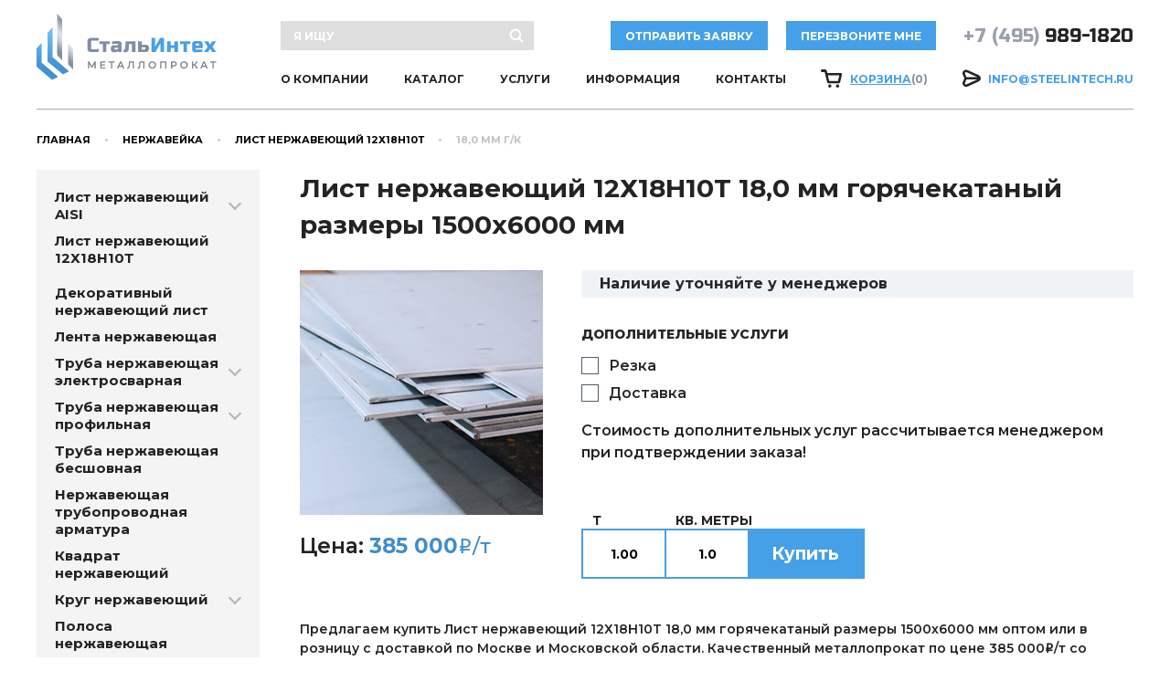

--- FILE ---
content_type: text/html; charset=utf-8
request_url: https://steelintech.ru/nerjaveyka/list-nerjaveyushiy-121810/18-0-mm-g-k-1500h6000-mm/
body_size: 9582
content:
<!DOCTYPE html PUBLIC "-//W3C//DTD XHTML 1.0 Strict//EN" "http://www.w3.org/TR/xhtml1/DTD/xhtml1-strict.dtd">
<html xmlns:xlink="http://www.w3.org/TR/xlink">
<head>
<meta http-equiv="Content-Type" content="text/html; charset=utf-8">
<meta name="viewport" content="width=device-width, initial-scale=1, maximum-scale=1">
<meta name="format-detection" content="telephone=no">
<meta name="SKYPE_TOOLBAR" content="SKYPE_TOOLBAR_PARSER_COMPATIBLE">
<title>Лист нержавеющий 12Х18Н10Т 18,0 мм горячекатаный размеры 1500х6000 мм со склада в Москве | «Стальинтех» – металлопрокат</title>
<meta name="description" content="Компания «Стальинтех» реализует: лист нержавеющий 12х18н10т18,0 мм горячекатаный размеры 1500х6000 мм. Предлагаем выгодные цены, оказываем услуги по обработке и доставке металлопроката до заказчика">
<meta name="keywords" content="">
<link rel="shortcut icon" href="/favicon.ico">
<meta name="msapplication-TileColor" content="#45a0e8">
<meta name="theme-color" content="#45a0e8">
<link rel="preconnect" href="https://fonts.gstatic.com">
<link href="https://fonts.googleapis.com/css2?family=Montserrat:ital,wght@0,300;0,400;0,500;0,600;0,700;0,800;0,900;1,300;1,400;1,500;1,600;1,700;1,800;1,900&amp;family=Russo+One&amp;display=swap" rel="stylesheet">
<link rel="stylesheet" href="/templates/steelintech_v3/css/owl.carousel.css">
<link rel="stylesheet" href="/templates/steelintech_v3/css/fancybox.css">
<link rel="stylesheet" href="/templates/steelintech_v3/css/styles.css?7">
<link rel="stylesheet" href="/templates/steelintech_v3/css/response_1239.css?2" media="print, (max-width: 1239px)">
<link rel="stylesheet" href="/templates/steelintech_v3/css/response_1023.css?2" media="print, (max-width: 1023px)">
<link rel="stylesheet" href="/templates/steelintech_v3/css/response_767.css?2" media="print, (max-width: 767px)">
<link rel="stylesheet" href="/templates/steelintech_v3/css/response_479.css" media="(max-width: 479px)"><meta name="google-site-verification" content="iMkdb6OvBeOOWDtuiafgoeqmUS1mgxVP6PNE3EbjLcs" />
<meta name="yandex-verification" content="3d622315a6b96bbd" /></head>
<body>
<div class="wrap">
<div class="main">
<header><button class="close"></button><div class="mob_scroll"><div class="cont row">
<div class="logo"><a href="/"><img src="/images/steelintech_v3/nastroyki/logo.png" alt="СтальИнтех металлопрокат"><img src="/images/steelintech_v3/nastroyki/logo3.png" alt="СтальИнтех металлопрокат"></a></div>
<div class="data">
<div class="flex">
<div class="search"><form action="/search/search_do/">
<input type="text" name="search_string" value="" class="input" placeholder="я ищу"><button type="submit" class="submit_btn"><svg class="icon"><use xlink:href="/templates/steelintech_v3/images/sprite.svg#ic_search"></use></svg></button>
</form></div>
<button class="order_btn js-popup-modal" data-form_id="160">отправить заявку</button><button class="callback_btn js-popup-modal" data-form_id="159">Перезвоните мне</button><div class="phone"><a href="tel:+74959891820"><span>+7 (495)</span> 989-1820</a></div>
</div>
<div class="flex">
<nav class="menu"><div class="item"><a href="/about/" class="sub_link">О КОМПАНИИ</a></div>
<div class="item">
<a href="/catalog/" class="sub_link">Каталог</a><div class="sub_menu">
<div><a href="/metalloprokat/">Черный металл</a></div>
<div><a href="/nerjaveyka/">Нержавейка</a></div>
<div><a href="/metalloizdeliya/">Металлоизделия</a></div>
<div><a href="/truboprovodnaya-armatura/">Трубопроводная арматура</a></div>
</div>
</div>
<div class="item">
<a href="/metalloobrabotka/" class="sub_link">Услуги</a><div class="sub_menu">
<div><a href="/metalloobrabotka/">Металлообработка</a></div>
<div><a href="/transport_service/">Оперативная доставка</a></div>
</div>
</div>
<div class="item">
<a href="#" class="sub_link">Информация</a><div class="sub_menu">
<div><a href="/for_suppliers/">Поставщикам</a></div>
<div><a href="/cash/">Оплата</a></div>
<div><a href="/rail_price/">Авиа и ЖД доставка</a></div>
<div><a href="/metal_weight/">Вес металла</a></div>
<div><a href="/for_clients/documents/">Документы</a></div>
</div>
</div>
<div class="item"><a href="/contacts/" class="sub_link">Контакты</a></div></nav><div class="cart">
<svg class="icon"><use xlink:href="/templates/steelintech_v3/images/sprite.svg#ic_cart"></use></svg><a href="/emarket/cart/"><u>Корзина</u><span class="js-cart-amount">(0)</span></a>
</div>
<div class="email">
<svg class="icon"><use xlink:href="/templates/steelintech_v3/images/sprite.svg#ic_email"></use></svg><a href="mailto:info@steelintech.ru">info@steelintech.ru</a>
</div>
</div>
</div>
</div></div></header><section class="mob_header"><div class="cont">
<a href="/" class="logo"><img src="/images/steelintech_v3/nastroyki/logo.png" alt="СтальИнтех металлопрокат"><img src="/images/steelintech_v3/nastroyki/logo_mini.png" alt="СтальИнтех металлопрокат"></a><div class="phone"><a href="tel:+74959891820"><span>+7 (495)</span> 989-1820</a></div>
<div class="cart">
<svg class="icon"><use xlink:href="/templates/steelintech_v3/images/sprite.svg#ic_cart"></use></svg><a href="/emarket/cart/"><u>Корзина</u><span class="js-cart-amount">(0)</span></a>
</div>
<button class="mob_menu_btn"><span></span></button>
</div></section><section class="page_head"><div class="cont"><div class="breadcrumbs">
<a href="/">Главная</a><span class="sep"></span><a href="/nerjaveyka/">Нержавейка</a><span class="sep"></span><a href="/nerjaveyka/list-nerjaveyushiy-121810/">Лист нержавеющий 12Х18Н10Т</a><span class="sep"></span><span class="current">18,0 мм г/к</span>
</div></div></section><section class="content_flex mini block"><div class="cont row">
<aside><div class="cats">
<div class="cat">
<div class="main">
<a href="/nerjaveyka/list-nerjaveyushiy-aisi/">Лист нержавеющий AISI</a><div class="arr"></div>
</div>
<div class="sub_cats" style="display: none;">
<div><a href="/nerjaveyka/list-nerjaveyushiy-aisi/list-nerj-aisi-304/">Лист нержавеющий AISI 304</a></div>
<div><a href="/nerjaveyka/list-nerjaveyushiy-aisi/list-nerj-aisi-430/">Лист нержавеющий AISI 430</a></div>
<div><a href="/nerjaveyka/list-nerjaveyushiy-aisi/list-nerj-aisi-316/">Лист нержавеющий AISI 316</a></div>
<div><a href="/nerjaveyka/list-nerjaveyushiy-aisi/list-nerj-aisi-321/">Лист нержавеющий AISI 321</a></div>
</div>
</div>
<div class="cat">
<div class="main"><a href="/nerjaveyka/list-nerjaveyushiy-121810/">Лист нержавеющий 12Х18Н10Т</a></div>
<div class="sub_cats" style="display: block;"></div>
</div>
<div class="cat">
<div class="main"><a href="/nerjaveyka/list-nerjaveyushiy-dekor/">Декоративный нержавеющий лист</a></div>
<div class="sub_cats" style="display: none;"></div>
</div>
<div class="cat">
<div class="main"><a href="/nerjaveyka/lenta-nerjaveyushaya/">Лента нержавеющая</a></div>
<div class="sub_cats" style="display: none;"></div>
</div>
<div class="cat">
<div class="main">
<a href="/nerjaveyka/truba-nerjaveyushaya-es/">Труба нержавеющая электросварная</a><div class="arr"></div>
</div>
<div class="sub_cats" style="display: none;">
<div><a href="/nerjaveyka/truba-nerjaveyushaya-es/truba-nerjaveyushaya-es-aisi-304/">Труба нержавеющая AISI 304</a></div>
<div><a href="/nerjaveyka/truba-nerjaveyushaya-es/truba-nerjaveyushaya-es-aisi-316/">Труба нержавеющая AISI 316</a></div>
<div><a href="/nerjaveyka/truba-nerjaveyushaya-es/truba-nerjaveyushaya-es-aisi-201/">Труба нержавеющая AISI 201</a></div>
<div><a href="/nerjaveyka/truba-nerjaveyushaya-es/truba-nerjaveyushaya-es-aisi-430/">Труба нержавеющая AISI 430</a></div>
</div>
</div>
<div class="cat">
<div class="main">
<a href="/nerjaveyka/truba-nerj-profilnaya/">Труба нержавеющая профильная</a><div class="arr"></div>
</div>
<div class="sub_cats" style="display: none;">
<div><a href="/nerjaveyka/truba-nerj-profilnaya/truba-nerj-kvadratnaya/">Труба нержавеющая квадратная</a></div>
<div><a href="/nerjaveyka/truba-nerj-profilnaya/truba-nerj-priamougolnaya/">Труба нержавеющая прямоугольная</a></div>
<div><a href="/nerjaveyka/truba-nerj-profilnaya/truba-nerj-ovalnaya/">Труба нержавеющая овальная</a></div>
</div>
</div>
<div class="cat">
<div class="main"><a href="/nerjaveyka/truba-nerj-besshovnaya/">Труба нержавеющая бесшовная</a></div>
<div class="sub_cats" style="display: none;"></div>
</div>
<div class="cat">
<div class="main"><a href="/nerjaveyka/armatura-nerjaveyushaya/">Нержавеющая трубопроводная арматура</a></div>
<div class="sub_cats" style="display: none;"></div>
</div>
<div class="cat">
<div class="main"><a href="/nerjaveyka/kvadrat-nerjaveyushiy/">Квадрат нержавеющий</a></div>
<div class="sub_cats" style="display: none;"></div>
</div>
<div class="cat">
<div class="main">
<a href="/nerjaveyka/krug-nerjaveyushiy/">Круг нержавеющий</a><div class="arr"></div>
</div>
<div class="sub_cats" style="display: none;">
<div><a href="/nerjaveyka/krug-nerjaveyushiy/krug-nerjaveyushiy-12h18n10t/">Круг нержавеющий 12Х18Н10Т</a></div>
<div><a href="/nerjaveyka/krug-nerjaveyushiy/krug-nerjaveyushiy-aisi/">Круг нержавеющий AISI</a></div>
</div>
</div>
<div class="cat">
<div class="main"><a href="/nerjaveyka/polosa-nerjaveyushaya/">Полоса нержавеющая</a></div>
<div class="sub_cats" style="display: none;"></div>
</div>
<div class="cat">
<div class="main"><a href="/nerjaveyka/shestigrannik-nerjaveyushiy/">Шестигранник нержавеющий</a></div>
<div class="sub_cats" style="display: none;"></div>
</div>
<div class="cat">
<div class="main"><a href="/nerjaveyka/ugolok-nerjaveyushiy/">Уголок нержавеющий</a></div>
<div class="sub_cats" style="display: none;"></div>
</div>
<div class="cat">
<div class="main"><a href="/nerjaveyka/shveller-nerjaveyushiy/">Швеллер нержавеющий</a></div>
<div class="sub_cats" style="display: none;"></div>
</div>
<div class="cat">
<div class="main"><a href="/nerjaveyka/setka-nerjaveyushaya/">Сетка нержавеющая</a></div>
<div class="sub_cats" style="display: none;"></div>
</div>
<div class="cat">
<div class="main"><a href="/nerjaveyka/provoloka-nerjaveyushaya/">Проволока нержавеющая</a></div>
<div class="sub_cats" style="display: none;"></div>
</div>
</div></aside><section class="content"><section class="product_info"><div class="head"><h1 class="product_name">Лист нержавеющий 12Х18Н10Т 18,0 мм горячекатаный размеры 1500х6000 мм</h1></div>
<div class="data">
<div class="images"><div class="big"><img data-src="/images/site/assets/list-nerj-12h18n10t_29191607.jpg" alt="" class="lozad"></div></div>
<div class="info">
<div class="status">Наличие уточняйте у менеджеров</div>
<div class="options">
<div class="title">Дополнительные услуги</div>
<div class="field">
<input type="checkbox" name="rezka" id="option_check1"><label for="option_check1">Резка</label>
</div>
<div class="field">
<input type="checkbox" name="dostavka" id="option_check2"><label for="option_check2">Доставка</label>
</div>
<div class="exp text_block">Стоимость дополнительных услуг рассчитывается менеджером при подтверждении заказа!</div>
</div>
</div>
</div>
<div class="head">
<div class="col_left"><div class="price">Цена: <span class="val"><b>385 000</b><span class="currency">i</span>/т</span>
</div></div>
<div class="col_right"><form class="options buy_btn" data-id="3882">
<div class="amount">
<span>т</span><input type="text" name="" value="1.00" class="input" data-unit_in_pcs="1000">
</div>
<div class="area">
<span>кв. метры</span><input type="text" name="" value="1.0" class="input" data-unit_in_pcs="142.2">
</div>
<button type="button"><a href="/emarket/basket/put/element/3882" data-id="3882" class="js-add_to_cart">Купить</a></button><input name="amount" type="hidden" value="1">
</form></div>
</div></section><div class="description text_block"><p>Предлагаем купить Лист нержавеющий 12Х18Н10Т 18,0 мм горячекатаный размеры 1500х6000 мм оптом или в розницу с доставкой по Москве и Московской области. Качественный металлопрокат по цене 385 000<span class="currency">i</span>/т со склада. Лист нержавеющий 12Х18Н10Т 18,0 мм горячекатаный размеры 1500х6000 мм всегда в наличии в большом количестве. Имеется система скидок постоянным покупателям. Для уточнения информации по заказу и доставке товара Лист нержавеющий 12Х18Н10Т 18,0 мм горячекатаный размеры 1500х6000 мм звоните менеджерам по телефону + 7 (495) 989-1820 и они с радостью Вас проконсультируют по всем имеющимся вопросам.</p></div>
<section class="products" data-id="11"><div class="title">Похожие товары</div>
<div class="filter"><form action="" data-id="11">
<input type="hidden" name="p" value="0"><div class="size size_stainless_sheet_size">
<div class="label">Размер:</div>
<select name="filter[stainless_sheet_size]"><option value="" class="selected">Все</option>
<option value="1000х2000 мм" data-number="1000х2000 мм" data-value="1000х2000 мм">1000х2000 мм</option>
<option value="1000х2500 мм" data-number="1000х2500 мм" data-value="1000х2500 мм">1000х2500 мм</option>
<option value="1000х2900 мм" data-number="1000х2900 мм" data-value="1000х2900 мм">1000х2900 мм</option>
<option value="1000х3000 мм" data-number="1000х3000 мм" data-value="1000х3000 мм">1000х3000 мм</option>
<option value="1000х4000 мм" data-number="1000х4000 мм" data-value="1000х4000 мм">1000х4000 мм</option>
<option value="1100х4500 мм" data-number="1100х4500 мм" data-value="1100х4500 мм">1100х4500 мм</option>
<option value="1100х6000 мм" data-number="1100х6000 мм" data-value="1100х6000 мм">1100х6000 мм</option>
<option value="1200х3000 мм" data-number="1200х3000 мм" data-value="1200х3000 мм">1200х3000 мм</option>
<option value="1250х2500 мм" data-number="1250х2500 мм" data-value="1250х2500 мм">1250х2500 мм</option>
<option value="1400х4500 мм" data-number="1400х4500 мм" data-value="1400х4500 мм">1400х4500 мм</option>
<option value="1500х3000 мм" data-number="1500х3000 мм" data-value="1500х3000 мм">1500х3000 мм</option>
<option value="1500х4000 мм" data-number="1500х4000 мм" data-value="1500х4000 мм">1500х4000 мм</option>
<option value="1500х6000 мм" data-number="1500х6000 мм" data-value="1500х6000 мм">1500х6000 мм</option></select>
</div>
<div class="size size_stainless_sheet_thickness">
<div class="label">Толщина:</div>
<select name="filter[stainless_sheet_thickness]"><option value="" class="selected">Все</option>
<option value="0,5" data-number="0,5" data-value="0,5">0,5</option>
<option value="0,8" data-number="0,8" data-value="0,8">0,8</option>
<option value="1,0" data-number="1,0" data-value="1,0">1,0</option>
<option value="1,2" data-number="1,2" data-value="1,2">1,2</option>
<option value="1,5" data-number="1,5" data-value="1,5">1,5</option>
<option value="2,0" data-number="2,0" data-value="2,0">2,0</option>
<option value="2,5" data-number="2,5" data-value="2,5">2,5</option>
<option value="3,0" data-number="3,0" data-value="3,0">3,0</option>
<option value="4,0" data-number="4,0" data-value="4,0">4,0</option>
<option value="5,0" data-number="5,0" data-value="5,0">5,0</option>
<option value="6,0" data-number="6,0" data-value="6,0">6,0</option>
<option value="8,0" data-number="8,0" data-value="8,0">8,0</option>
<option value="10,0" data-number="10,0" data-value="10,0">10,0</option>
<option value="12,0" data-number="12,0" data-value="12,0">12,0</option>
<option value="14,0" data-number="14,0" data-value="14,0">14,0</option>
<option value="16,0" data-number="16,0" data-value="16,0">16,0</option>
<option value="18,0" data-number="18,0" data-value="18,0">18,0</option>
<option value="20,0" data-number="20,0" data-value="20,0">20,0</option>
<option value="25,0" data-number="25,0" data-value="25,0">25,0</option>
<option value="30,0" data-number="30,0" data-value="30,0">30,0</option>
<option value="35,0" data-number="35,0" data-value="35,0">35,0</option>
<option value="36,0" data-number="36,0" data-value="36,0">36,0</option>
<option value="40,0" data-number="40,0" data-value="40,0">40,0</option>
<option value="42,0" data-number="42,0" data-value="42,0">42,0</option>
<option value="45,0" data-number="45,0" data-value="45,0">45,0</option>
<option value="50,0" data-number="50,0" data-value="50,0">50,0</option>
<option value="60,0" data-number="60,0" data-value="60,0">60,0</option>
<option value="70,0" data-number="70,0" data-value="70,0">70,0</option>
<option value="90,0" data-number="90,0" data-value="90,0">90,0</option></select>
</div>
<div class="range">
<div class="label">Цена:</div>
<div class="field">
<div>
<div class="before">от</div>
<input type="text" name="filter[price][0]" value="" class="input" placeholder="352000"><div class="after">
<span class="currency">i</span>/т</div>
</div>
<div>
<div class="before">до</div>
<input type="text" name="filter[price][1]" value="" class="input" placeholder="470000"><div class="after">
<span class="currency">i</span>/т</div>
</div>
</div>
</div>
<div class="submit"><button type="submit" class="submit_btn">Применить</button></div>
</form></div>
<div class="products-list 2233">
<table>
<thead><tr>
<th>Наименование: Лист нержавеющий 12Х18Н10Т</th>
<th data-name="stainless_sheet_size">Размер</th>
<th data-name="stainless_sheet_thickness">Толщина</th>
<th>Цена <span style="color:red;">*</span>
</th>
<th class="aligncenter">Кол-во т</th>
<th class="aligncenter">кв. метры</th>
<th><div class="price_link" style="background: none;"></div></th>
</tr></thead>
<tbody>
<tr>
<td class="name" data-column="Наименование"><a href="/nerjaveyka/list-nerjaveyushiy-121810/0-5-mm-h-k-1000h2000-mm/">0,5 мм х/к</a></td>
<td class="size" data-column="Размер">1000х2000 мм</td>
<td class="size" data-column="Толщина">0,5</td>
<td class="price" data-column="Цена">
<b>470 000</b><span class="currency">i</span>/т</td>
<td class="amount" data-column="Кол-во т"><input type="text" name="" value="1.00" class="input" data-unit_in_pcs="1000"></td>
<td class="area" data-column="кв. метры"><input type="text" name="" value="1.0" class="input" data-unit_in_pcs="3.95"></td>
<td class="buy">
<input name="amount" type="hidden" value="1"><a href="/emarket/basket/put/element/3843" class="buy_btn js-add_to_cart" data-id="3843"><svg class="icon"><use xlink:href="/templates/steelintech_v3/images/sprite.svg#ic_to_cart"></use></svg><span>В корзину</span></a>
</td>
</tr>
<tr>
<td class="name" data-column="Наименование"><a href="/nerjaveyka/list-nerjaveyushiy-121810/0-5-mm-h-k-1250h2500-mm/">0,5 мм х/к</a></td>
<td class="size" data-column="Размер">1250х2500 мм</td>
<td class="size" data-column="Толщина">0,5</td>
<td class="price" data-column="Цена">
<b>470 000</b><span class="currency">i</span>/т</td>
<td class="amount" data-column="Кол-во т"><input type="text" name="" value="1.00" class="input" data-unit_in_pcs="1000"></td>
<td class="area" data-column="кв. метры"><input type="text" name="" value="1.0" class="input" data-unit_in_pcs="3.95"></td>
<td class="buy">
<input name="amount" type="hidden" value="1"><a href="/emarket/basket/put/element/3844" class="buy_btn js-add_to_cart" data-id="3844"><svg class="icon"><use xlink:href="/templates/steelintech_v3/images/sprite.svg#ic_to_cart"></use></svg><span>В корзину</span></a>
</td>
</tr>
<tr>
<td class="name" data-column="Наименование"><a href="/nerjaveyka/list-nerjaveyushiy-121810/0-8-mm-h-k-1000h2000-mm/">0,8 мм х/к</a></td>
<td class="size" data-column="Размер">1000х2000 мм</td>
<td class="size" data-column="Толщина">0,8</td>
<td class="price" data-column="Цена">
<b>430 000</b><span class="currency">i</span>/т</td>
<td class="amount" data-column="Кол-во т"><input type="text" name="" value="1.00" class="input" data-unit_in_pcs="1000"></td>
<td class="area" data-column="кв. метры"><input type="text" name="" value="1.0" class="input" data-unit_in_pcs="6.32"></td>
<td class="buy">
<input name="amount" type="hidden" value="1"><a href="/emarket/basket/put/element/3845" class="buy_btn js-add_to_cart" data-id="3845"><svg class="icon"><use xlink:href="/templates/steelintech_v3/images/sprite.svg#ic_to_cart"></use></svg><span>В корзину</span></a>
</td>
</tr>
<tr>
<td class="name" data-column="Наименование"><a href="/nerjaveyka/list-nerjaveyushiy-121810/1-0-mm-h-k-1000h2000-mm/">1,0 мм х/к</a></td>
<td class="size" data-column="Размер">1000х2000 мм</td>
<td class="size" data-column="Толщина">1,0</td>
<td class="price" data-column="Цена">
<b>423 000</b><span class="currency">i</span>/т</td>
<td class="amount" data-column="Кол-во т"><input type="text" name="" value="1.00" class="input" data-unit_in_pcs="1000"></td>
<td class="area" data-column="кв. метры"><input type="text" name="" value="1.0" class="input" data-unit_in_pcs="7.9"></td>
<td class="buy">
<input name="amount" type="hidden" value="1"><a href="/emarket/basket/put/element/3846" class="buy_btn js-add_to_cart" data-id="3846"><svg class="icon"><use xlink:href="/templates/steelintech_v3/images/sprite.svg#ic_to_cart"></use></svg><span>В корзину</span></a>
</td>
</tr>
<tr>
<td class="name" data-column="Наименование"><a href="/nerjaveyka/list-nerjaveyushiy-121810/1-0-mm-h-k-1250h2500-mm/">1,0 мм х/к</a></td>
<td class="size" data-column="Размер">1250х2500 мм</td>
<td class="size" data-column="Толщина">1,0</td>
<td class="price" data-column="Цена">
<b>423 000</b><span class="currency">i</span>/т</td>
<td class="amount" data-column="Кол-во т"><input type="text" name="" value="1.00" class="input" data-unit_in_pcs="1000"></td>
<td class="area" data-column="кв. метры"><input type="text" name="" value="1.0" class="input" data-unit_in_pcs="7.9"></td>
<td class="buy">
<input name="amount" type="hidden" value="1"><a href="/emarket/basket/put/element/3847" class="buy_btn js-add_to_cart" data-id="3847"><svg class="icon"><use xlink:href="/templates/steelintech_v3/images/sprite.svg#ic_to_cart"></use></svg><span>В корзину</span></a>
</td>
</tr>
<tr>
<td class="name" data-column="Наименование"><a href="/nerjaveyka/list-nerjaveyushiy-121810/1-2-mm-h-k-1000h2000-mm/">1,2 мм х/к</a></td>
<td class="size" data-column="Размер">1000х2000 мм</td>
<td class="size" data-column="Толщина">1,2</td>
<td class="price" data-column="Цена">
<b>390 000</b><span class="currency">i</span>/т</td>
<td class="amount" data-column="Кол-во т"><input type="text" name="" value="1.00" class="input" data-unit_in_pcs="1000"></td>
<td class="area" data-column="кв. метры"><input type="text" name="" value="1.0" class="input" data-unit_in_pcs="9.48"></td>
<td class="buy">
<input name="amount" type="hidden" value="1"><a href="/emarket/basket/put/element/3848" class="buy_btn js-add_to_cart" data-id="3848"><svg class="icon"><use xlink:href="/templates/steelintech_v3/images/sprite.svg#ic_to_cart"></use></svg><span>В корзину</span></a>
</td>
</tr>
<tr>
<td class="name" data-column="Наименование"><a href="/nerjaveyka/list-nerjaveyushiy-121810/1-2-mm-h-k-1250h2500-mm/">1,2 мм х/к</a></td>
<td class="size" data-column="Размер">1250х2500 мм</td>
<td class="size" data-column="Толщина">1,2</td>
<td class="price" data-column="Цена">
<b>390 000</b><span class="currency">i</span>/т</td>
<td class="amount" data-column="Кол-во т"><input type="text" name="" value="1.00" class="input" data-unit_in_pcs="1000"></td>
<td class="area" data-column="кв. метры"><input type="text" name="" value="1.0" class="input" data-unit_in_pcs="9.48"></td>
<td class="buy">
<input name="amount" type="hidden" value="1"><a href="/emarket/basket/put/element/3849" class="buy_btn js-add_to_cart" data-id="3849"><svg class="icon"><use xlink:href="/templates/steelintech_v3/images/sprite.svg#ic_to_cart"></use></svg><span>В корзину</span></a>
</td>
</tr>
<tr>
<td class="name" data-column="Наименование"><a href="/nerjaveyka/list-nerjaveyushiy-121810/1-5-mm-h-k-1000h2000-mm/">1,5 мм х/к</a></td>
<td class="size" data-column="Размер">1000х2000 мм</td>
<td class="size" data-column="Толщина">1,5</td>
<td class="price" data-column="Цена">
<b>387 000</b><span class="currency">i</span>/т</td>
<td class="amount" data-column="Кол-во т"><input type="text" name="" value="1.00" class="input" data-unit_in_pcs="1000"></td>
<td class="area" data-column="кв. метры"><input type="text" name="" value="1.0" class="input" data-unit_in_pcs="11.85"></td>
<td class="buy">
<input name="amount" type="hidden" value="1"><a href="/emarket/basket/put/element/3850" class="buy_btn js-add_to_cart" data-id="3850"><svg class="icon"><use xlink:href="/templates/steelintech_v3/images/sprite.svg#ic_to_cart"></use></svg><span>В корзину</span></a>
</td>
</tr>
<tr>
<td class="name" data-column="Наименование"><a href="/nerjaveyka/list-nerjaveyushiy-121810/1-5-mm-h-k-1250h2500-mm/">1,5 мм х/к</a></td>
<td class="size" data-column="Размер">1250х2500 мм</td>
<td class="size" data-column="Толщина">1,5</td>
<td class="price" data-column="Цена">
<b>387 000</b><span class="currency">i</span>/т</td>
<td class="amount" data-column="Кол-во т"><input type="text" name="" value="1.00" class="input" data-unit_in_pcs="1000"></td>
<td class="area" data-column="кв. метры"><input type="text" name="" value="1.0" class="input" data-unit_in_pcs="11.85"></td>
<td class="buy">
<input name="amount" type="hidden" value="1"><a href="/emarket/basket/put/element/3851" class="buy_btn js-add_to_cart" data-id="3851"><svg class="icon"><use xlink:href="/templates/steelintech_v3/images/sprite.svg#ic_to_cart"></use></svg><span>В корзину</span></a>
</td>
</tr>
<tr>
<td class="name" data-column="Наименование"><a href="/nerjaveyka/list-nerjaveyushiy-121810/1-5-mm-h-k-1500h3000-mm/">1,5 мм х/к</a></td>
<td class="size" data-column="Размер">1500х3000 мм</td>
<td class="size" data-column="Толщина">1,5</td>
<td class="price" data-column="Цена">
<b>387 000</b><span class="currency">i</span>/т</td>
<td class="amount" data-column="Кол-во т"><input type="text" name="" value="1.00" class="input" data-unit_in_pcs="1000"></td>
<td class="area" data-column="кв. метры"><input type="text" name="" value="1.0" class="input" data-unit_in_pcs="11.85"></td>
<td class="buy">
<input name="amount" type="hidden" value="1"><a href="/emarket/basket/put/element/3852" class="buy_btn js-add_to_cart" data-id="3852"><svg class="icon"><use xlink:href="/templates/steelintech_v3/images/sprite.svg#ic_to_cart"></use></svg><span>В корзину</span></a>
</td>
</tr>
<tr>
<td class="name" data-column="Наименование"><a href="/nerjaveyka/list-nerjaveyushiy-121810/2-0-mm-h-k-1000h2000-mm/">2,0 мм х/к</a></td>
<td class="size" data-column="Размер">1000х2000 мм</td>
<td class="size" data-column="Толщина">2,0</td>
<td class="price" data-column="Цена">
<b>406 000</b><span class="currency">i</span>/т</td>
<td class="amount" data-column="Кол-во т"><input type="text" name="" value="1.00" class="input" data-unit_in_pcs="1000"></td>
<td class="area" data-column="кв. метры"><input type="text" name="" value="1.0" class="input" data-unit_in_pcs="15.8"></td>
<td class="buy">
<input name="amount" type="hidden" value="1"><a href="/emarket/basket/put/element/3853" class="buy_btn js-add_to_cart" data-id="3853"><svg class="icon"><use xlink:href="/templates/steelintech_v3/images/sprite.svg#ic_to_cart"></use></svg><span>В корзину</span></a>
</td>
</tr>
<tr>
<td class="name" data-column="Наименование"><a href="/nerjaveyka/list-nerjaveyushiy-121810/2-0-mm-g-k-1000h2000-mm/">2,0 мм г/к</a></td>
<td class="size" data-column="Размер">1000х2000 мм</td>
<td class="size" data-column="Толщина">2,0</td>
<td class="price" data-column="Цена">
<b>406 000</b><span class="currency">i</span>/т</td>
<td class="amount" data-column="Кол-во т"><input type="text" name="" value="1.00" class="input" data-unit_in_pcs="1000"></td>
<td class="area" data-column="кв. метры"><input type="text" name="" value="1.0" class="input" data-unit_in_pcs="15.8"></td>
<td class="buy">
<input name="amount" type="hidden" value="1"><a href="/emarket/basket/put/element/3854" class="buy_btn js-add_to_cart" data-id="3854"><svg class="icon"><use xlink:href="/templates/steelintech_v3/images/sprite.svg#ic_to_cart"></use></svg><span>В корзину</span></a>
</td>
</tr>
</tbody>
</table>
<div class="prev_next js-prev_next">
<a href="?p=0" class="prev disabled" data-num="0">1</a><a href="?p=1" class="prev" data-num="1">2</a><a href="?p=2" class="prev" data-num="2">3</a><span class="delimiter">..</span><a href="?p=4" class="prev" data-num="4">5</a><a href="?p=1" class="next" data-num="1"><div class="arr"></div></a>
</div>
</div>
<div class="description text_block 2233">
<br><span style="color:red;">*</span> Внимание! Цены на сайте не являются публичной офертой и могут отличаться от фактических. Фактические цены можно узнать, запросив информацию или счет у менеджера – по телефону, почте или через заявку.
							</div></section><section class="advantages"><div class="row">
<div class="item">
<div class="icon icon1"><img data-src="/images/steelintech_v3/home/home_adv/ic_advantage1.svg" alt="Собственное производство" class="lozad"></div>
<div>Собственное<br/> производство</div>
</div>
<div class="item">
<div class="icon icon2"><img data-src="/images/steelintech_v3/home/home_adv/ic_advantage2.svg" alt="Собственный склад" class="lozad"></div>
<div>Собственный<br/> склад</div>
</div>
<div class="item">
<div class="icon icon3"><img data-src="/images/steelintech_v3/home/home_adv/ic_advantage3.svg" alt="Оперативная доставка" class="lozad"></div>
<div>Оперативная<br/> доставка</div>
</div>
<div class="item">
<div class="icon icon4"><img data-src="/images/steelintech_v3/home/home_adv/ic_advantage4.svg" alt="10000 видов продукции" class="lozad"></div>
<div>10000 видов<br/> продукции</div>
</div>
<div class="item">
<div class="icon icon5"><img data-src="/images/steelintech_v3/home/home_adv/ic_advantage5.svg" alt="Грамотная консультация" class="lozad"></div>
<div>Грамотная<br/> консультация</div>
</div>
</div></section><section class="action_form"><div class="title">Оставить заявку</div>
<form action="/webforms/sendmessage/" method="post" enctype="multipart/form-data" class="form js-form">
<input type="hidden" name="system_form_id" value="183"><input type="hidden" name="ref_onsuccess" value="/webforms/posted/"><input type="hidden" name="system_email_to" value="8847"><div class="columns">
<div class="line">
<div class="label">Имя<span class="required">*</span>
</div>
<div class="field"><input type="text" name="data[new][request_name]" value="" class="input"></div>
</div>
<div class="line">
<div class="label">E-mail<span class="required">*</span>
</div>
<div class="field">
<input type="email" name="data[new][request_email]" value="" class="input input_email"><svg class="icon"><use xlink:href="/templates/steelintech_v3/images/sprite.svg#ic_email2"></use></svg>
</div>
</div>
</div>
<div class="line">
<div class="label">Дополнительные комментарии:</div>
<div class="field"><textarea name="data[new][request_message]"></textarea></div>
</div>
<div class="bottom">
<div class="exp">
<span class="required">*</span>
						– Звездочкой отмечены обязательные поля
					</div>
<div class="submit"><button type="submit" class="submit_btn">оформить</button></div>
<div class="agree" style="font-size: 16px;line-height: 22px;margin-top: 32px;">Нажимая кнопку «Отправить», вы соглашаетесь с условиями обработки <a href="/privasy/" target="_blank">персональных данных</a>
</div>
</div>
</form></section></section>
</div></section><section class="partners block"><div class="cont">
<div class="block_head center"><div class="title mini">Партнеры и поставщики</div></div>
<div class="slider owl-carousel">
<div class="slide"><div class="item"><img src="" alt="Ашинский металлургический завод" class="lozad" data-src="/images/cms/thumbs/f67846fd783d06221a99c99f52358c6c342c5f03/amz_108_auto_jpg_5_80.jpg"></div></div>
<div class="slide"><div class="item"><img src="" alt="Агрисовгаз" class="lozad" data-src="/images/cms/thumbs/f67846fd783d06221a99c99f52358c6c342c5f03/agrisovgaz_108_auto_jpg_5_80.jpg"></div></div>
<div class="slide"><div class="item"><img src="" alt="ArcelorMittal" class="lozad" data-src="/images/cms/thumbs/f67846fd783d06221a99c99f52358c6c342c5f03/arcelormittal_108_auto_jpg_5_80.jpg"></div></div>
<div class="slide"><div class="item"><img src="" alt="БМЗ" class="lozad" data-src="/images/cms/thumbs/f67846fd783d06221a99c99f52358c6c342c5f03/bmz_108_auto_jpg_5_80.jpg"></div></div>
<div class="slide"><div class="item"><img src="" alt="ЧТПЗ" class="lozad" data-src="/images/cms/thumbs/f67846fd783d06221a99c99f52358c6c342c5f03/ctpz_108_auto_jpg_5_80.jpg"></div></div>
<div class="slide"><div class="item"><img src="" alt="ЭСТАР" class="lozad" data-src="/images/cms/thumbs/f67846fd783d06221a99c99f52358c6c342c5f03/estar_108_auto_jpg_5_80.jpg"></div></div>
<div class="slide"><div class="item"><img src="" alt="Ижорская трубная компания" class="lozad" data-src="/images/cms/thumbs/f67846fd783d06221a99c99f52358c6c342c5f03/itk_108_auto_jpg_5_80.jpg"></div></div>
<div class="slide"><div class="item"><img src="" alt="Мечел" class="lozad" data-src="/images/cms/thumbs/f67846fd783d06221a99c99f52358c6c342c5f03/mechel_108_auto_jpg_5_80.jpg"></div></div>
<div class="slide"><div class="item"><img src="" alt="Металлинвест" class="lozad" data-src="/images/cms/thumbs/f67846fd783d06221a99c99f52358c6c342c5f03/metallinvest_108_auto_jpg_5_80.jpg"></div></div>
<div class="slide"><div class="item"><img src="" alt="Магниторский металлургический комбинат" class="lozad" data-src="/images/cms/thumbs/f67846fd783d06221a99c99f52358c6c342c5f03/mmk_108_auto_jpg_5_80.jpg"></div></div>
<div class="slide"><div class="item"><img src="" alt="Металлургический комбинат «Азовсталь»" class="lozad" data-src="/images/cms/thumbs/f67846fd783d06221a99c99f52358c6c342c5f03/azovstal_108_auto_jpg_5_80.jpg"></div></div>
<div class="slide"><div class="item"><img src="" alt="НЛМК" class="lozad" data-src="/images/cms/thumbs/f67846fd783d06221a99c99f52358c6c342c5f03/nlmk_108_auto_jpg_5_80.jpg"></div></div>
<div class="slide"><div class="item"><img src="" alt="ОМК" class="lozad" data-src="/images/cms/thumbs/f67846fd783d06221a99c99f52358c6c342c5f03/omk_108_auto_jpg_5_80.jpg"></div></div>
<div class="slide"><div class="item"><img src="" alt="Северсталь" class="lozad" data-src="/images/cms/thumbs/f67846fd783d06221a99c99f52358c6c342c5f03/severstal_108_auto_jpg_5_80.jpg"></div></div>
<div class="slide"><div class="item"><img src="" alt="ТМК" class="lozad" data-src="/images/cms/thumbs/f67846fd783d06221a99c99f52358c6c342c5f03/tmk_108_auto_jpg_5_80.jpg"></div></div>
<div class="slide"><div class="item"><img src="" alt="УГМК" class="lozad" data-src="/images/cms/thumbs/f67846fd783d06221a99c99f52358c6c342c5f03/ugmk_108_auto_jpg_5_80.jpg"></div></div>
<div class="slide"><div class="item"><img src="" alt="ЕВРАЗ" class="lozad" data-src="/images/cms/thumbs/f67846fd783d06221a99c99f52358c6c342c5f03/evraz_108_auto_jpg_5_80.jpg"></div></div>
</div>
</div></section>
</div>
<footer><div class="info"><div class="cont row">
<div class="col_left">
<div class="logo"><a href="/"><img src="/images/steelintech_v3/nastroyki/logo2.png" alt="СтальИнтех металлопрокат"></a></div>
<div class="phone"><a href="tel:+74959891820"><span>+7 (495)</span> 989-1820</a></div>
<button class="callback_btn js-popup-modal" data-form_id="159">Заказать звонок</button>
</div>
<div class="contacts">
<div class="socials">
<a href="viber://chat?number=%2B79262079780" target="_blank" rel="noopener nofollow"><svg class="icon ic_viber"><use xlink:href="/templates/steelintech_v3/images/sprite.svg#ic_viber"></use></svg></a><a href="https://t.me/+79262079780" target="_blank" rel="noopener nofollow"><svg class="icon ic_viber"><use xlink:href="/templates/steelintech_v3/images/sprite.svg#ic_telegram"></use></svg></a><a href="https://wa.me/+79262079780" target="_blank" rel="noopener nofollow"><svg class="icon ic_viber"><use xlink:href="/templates/steelintech_v3/images/sprite.svg#ic_whatsapp"></use></svg></a>
</div>
<div class="email"><a href="mailto:info@steelintech.ru">info@steelintech.ru</a></div>
<div class="address">
<div class="name">Адрес:</div>
<div class="val">111399,  г. Москва, Рязанский проспект д. 8А, с. 1. </div>
</div>
</div>
<div class="links">
<div class="col">
<div><a href="/about/">О КОМПАНИИ</a></div>
<div><a href="/catalog/">Каталог товаров</a></div>
<div><a href="/for_clients/services/">Услуги</a></div>
<div><a href="/contacts/">Контакты</a></div>
<div><a href="/stati/">Статьи</a></div>
</div>
<div class="col">
<div><a href="/cash/">Оплата</a></div>
<div><a href="/transport_service/">Доставка</a></div>
<div><a href="/metal_weight/">Вес металла</a></div>
<div><a href="/news/company/">Новости компании</a></div>
<div><a href="/news/market/">Новости рынка</a></div>
</div>
<div class="col"><div><a href="/special_offers/">Спецпредложения</a></div></div>
</div>
</div></div>
<div class="bottom"><div class="cont row">
<div class="copyright">© 2001-2026, СтальИнтех — Все права защищены</div>
<div class="links"><div><a href="/privasy/" target="_blank">Политика конфиденциальности</a></div></div>
</div></div></footer><div class="overlay"></div>
</div>
<div id="w2b-StoTop"></div>
<div class="supports_error">
					Ваш браузер устарел рекомендуем обновить его до последней версии<br> или использовать другой более современный.
				</div>
<script src="/templates/steelintech_v3/js/jquery-3.5.0.min.js"></script><script src="/templates/steelintech_v3/js/lozad.min.js"></script><script src="/templates/steelintech_v3/js/owl.carousel.min.js"></script><script src="/templates/steelintech_v3/js/inputmask.min.js"></script><script src="/templates/steelintech_v3/js/fancybox.min.js"></script><script src="/templates/steelintech_v3/js/nice-select.js"></script><script src="/templates/steelintech_v3/js/functions.js"></script><script src="/templates/steelintech_v3/js/scripts.js"></script><script src="/templates/steelintech_v3/js/js-form.js"></script><script src="/templates/steelintech_v3/js/basket_all.js?4"></script><!-- calltouch -->
<script>
(function(w,d,n,c){w.CalltouchDataObject=n;w[n]=function(){w[n]["callbacks"].push(arguments)};if(!w[n]["callbacks"]){w[n]["callbacks"]=[]}w[n]["loaded"]=false;if(typeof c!=="object"){c=[c]}w[n]["counters"]=c;for(var i=0;i<c.length;i+=1){p(c[i])}function p(cId){var a=d.getElementsByTagName("script")[0],s=d.createElement("script"),i=function(){a.parentNode.insertBefore(s,a)},m=typeof Array.prototype.find === 'function',n=m?"init-min.js":"init.js";s.async=true;s.src="https://mod.calltouch.ru/"+n+"?id="+cId;if(w.opera=="[object Opera]"){d.addEventListener("DOMContentLoaded",i,false)}else{i()}}})(window,document,"ct","wnzs78k1");
</script>
<!-- calltouch --><script type="application/ld+json">
{
  "@context": "http://schema.org",
  "@type": "Organization",
  "url": "http://steelintech.ru",
  "logo": "http://steelintech.ru/images/logo.png",
  "contactPoint": [{
    "@type": "ContactPoint",
    "telephone": "+7 495 266-87-11",
    "contactType": "customer service",
		"availableLanguage": "Russian"
  }]	
}
</script>
<script type="application/ld+json">
{
"@context": "http://schema.org",
"@type": "LocalBusiness",
"address": {
"@type": "PostalAddress",
"addressLocality": "Москва",
"addressRegion": "Москва",
"postalCode":"1113993",
"streetAddress": "Рязанский проспект д. 8А, с.1"
},
"description": "Металлоторгующая компания",
"name": "Стальинтех",
"telephone": "+7 495 266-87-11",
"openingHours": "Mo,Tu,We,Th,Fr 08:00-18:00",
"geo": {
"@type": "GeoCoordinates",
"latitude": "55.725474",
"longitude": "37.754903"
},
"image":"http://steelintech.ru/images/logo.png",
"priceRange":"от 9 руб."
}
</script><div id="cookie-consent" class="cookie-popup" style="display: none;">
<p>Используя данный сайт, вы соглашаетесь с использованием файлов cookie</p>
<button onclick="acceptAllCookies()">OK</button><button onclick="showCookieSettings()" class="settings-button">Настройки</button>
</div>
<div id="cookie-settings" class="cookie-popup" style="display: none;">
<div class="settings-header">
<span onclick="showConsent()" class="back-button">←</span><h2>Настройки файлов Cookie</h2>
</div>
<p class="description">Файлы cookie, необходимые для корректной работы сайта, всегда включены. Другие файлы cookie можно настраивать.</p>
<div class="cookie-category expandable">
<div class="category-header" onclick="toggleDetails(this)">
<span class="toggle-icon">+</span><span class="category-label">Аналитические файлы cookie</span><label class="switch"><input type="checkbox" id="analytics-cookies"><span class="slider round"></span></label>
</div>
<div class="details">
      Эти cookie помогают нам анализировать поведение пользователей и улучшать сайт.
    </div>
</div>
<div class="cookie-category expandable">
<div class="category-header" onclick="toggleDetails(this)">
<span class="toggle-icon">+</span><span class="category-label">Рекламные файлы cookie</span><label class="switch"><input type="checkbox" id="ads-cookies"><span class="slider round"></span></label>
</div>
<div class="details">
      Эти cookie используются для показа персонализированной рекламы.
    </div>
</div>
<button onclick="saveCookieSettings()">Подтвердить</button>
</div>
<script>
function acceptAllCookies() {
    localStorage.setItem('allow_analytics', true);
    localStorage.setItem('allow_ads', true);
    loadAnalyticsScript();
    loadAdsScript();
    document.getElementById('cookie-consent').style.display = 'none';
  }

  function showCookieSettings() {
    document.getElementById('cookie-consent').style.display = 'none';
    document.getElementById('cookie-settings').style.display = 'block';
  }

  function saveCookieSettings() {
    const analytics = document.getElementById('analytics-cookies').checked;
    const ads = document.getElementById('ads-cookies').checked;
    localStorage.setItem('allow_analytics', analytics);
    localStorage.setItem('allow_ads', ads);
    if (analytics) loadAnalyticsScript();
    if (ads) loadAdsScript();
    document.getElementById('cookie-settings').style.display = 'none';
  }

  function loadAnalyticsScript() {
	(function (d, w, c) {
		(w[c] = w[c] || []).push(function() {
			try {
				w.yaCounter21101194 = new Ya.Metrika({id:21101194,
						webvisor:true,
						clickmap:true,
						trackLinks:true,
						accurateTrackBounce:true,
						triggerEvent:true});
			} catch(e) { }
		});

		var n = d.getElementsByTagName("script")[0],
			s = d.createElement("script"),
			f = function () { n.parentNode.insertBefore(s, n); };
		s.type = "text/javascript";
		s.async = true;
		s.src = (d.location.protocol == "https:" ? "https:" : "http:") + "//mc.yandex.ru/metrika/watch.js";

		if (w.opera == "[object Opera]") {
			d.addEventListener("DOMContentLoaded", f, false);
		} else { f(); }
	})(document, window, "yandex_metrika_callbacks");
	console.log('yandex ok');
  }

  function loadAdsScript() {
    const ad = document.createElement('script');
    ad.src = 'https://ads.example.com/script.js';
    document.head.appendChild(ad);
  }

  function toggleDetails(header) {
    const parent = header.closest('.cookie-category');
    const details = parent.querySelector('.details');
    const icon = header.querySelector('.toggle-icon');
    const isOpen = details.style.display === 'block';
    details.style.display = isOpen ? 'none' : 'block';
    icon.textContent = isOpen ? '+' : '−';
  }

  function showConsent() {
    document.getElementById('cookie-settings').style.display = 'none';
    document.getElementById('cookie-consent').style.display = 'block';
  }
	window.onload = () => {
	  setTimeout(() => {

	if (localStorage.getItem('allow_analytics') !== 'false') {
		loadAnalyticsScript();
		document.getElementById('analytics-cookies').checked = true;
	}

	if (localStorage.getItem('allow_ads') !== 'false'){
		loadAdsScript();
	 	document.getElementById('ads-cookies').checked = true;
	}

	if (localStorage.getItem('allow_analytics') === null) {
	  document.getElementById('cookie-consent').style.display = 'block';
	}
	  }, 3000); // Задержка 3 секунды
	};
</script>
</body>
</html>


--- FILE ---
content_type: text/css
request_url: https://steelintech.ru/templates/steelintech_v3/css/response_1239.css?2
body_size: 2143
content:
@media print, (max-width: 1239px)
{
    /*-------------------
        Global styles
    -------------------*/
    :root
    {
        --sidebar_width: 280px;
        --font_size: 14px;
        --font_size_title: 32px;
        --font_size_title_mini: 28px;
    }


    .content_flex.mini .content
    {
        width: calc(100% - var(--sidebar_width) - 30px);
    }

    .content .page_title
    {
        padding: 0;
    }



    /*------------
        Header
    ------------*/
    header .logo
    {
        width: 180px;
    }


    header .data
    {
        width: calc(100% - 220px);
        padding-top: 5px;
    }


    header .data .flex + .flex
    {
        margin-top: 5px;
    }


    header .search
    {
        width: 230px;
    }


    header .order_btn,
    header .callback_btn
    {
        font-size: 12px;
    }

    header .callback_btn
    {
        margin-left: 10px;
    }


    header .phone
    {
        font-size: 18px;

        margin-left: 20px;
    }


    header .menu
    {
        width: calc(100% - 158px);
    }


    header .email
    {
        display: none;
    }



    /*-------------
        Sidebar
    -------------*/
    aside .message
    {
        font-size: 18px;
        line-height: 26px;

        padding: 25px;
    }



    aside .checkout_info
    {
        padding: 20px;
    }



    /*---------------
        Page head
    ---------------*/
    .page_head .cont
    {
        padding-top: 20px;
    }

    .page_head .cont > * + *
    {
        margin-top: 30px;
    }


    .breadcrumbs .sep
    {
        margin: 0 12px;
    }


    .page_title
    {
        font-size: 26px;
    }



    /*----------------
        Block head
    ----------------*/
    .block_head .all_link
    {
        font-size: 16px;
    }



    /*------------------
        Form elements
    ------------------*/
    .form input[type=file] + label
    {
        font-size: 15px;
        line-height: 23px;
    }



    /*----------------
        Typography
    ----------------*/
    .text_block .message
    {
        margin-top: 30px;
        margin-bottom: 30px;
        padding: 41px;
    }

    .text_block .message > *
    {
        margin-bottom: 25px;
    }


    .text_block blockquote
    {
        font-size: 17px;
        line-height: 25px;

        margin-top: 30px;
        margin-bottom: 30px;
        padding: 30px 65px;
    }



    /*-----------------
        Main slider
    -----------------*/
    .main_slider .slide .info
    {
        padding: 0;
    }

    .main_slider .slide .title
    {
        font-size: 34px;
        line-height: 42px;
    }



    /*-------------
        Catalog
    -------------*/
    .cats_wall .row
    {
        margin-bottom: -20px;
        margin-left: -20px;
    }

    .cats_wall .row > *
    {
        width: calc(33.333% - 20px);
        margin-bottom: 20px;
        margin-left: 20px;
    }


    .cats_wall .category
    {
        padding: 25px;
    }

    .cats_wall .category .main
    {
        font-size: 18px;
        line-height: 24px;

        padding-right: 70px;
    }



    /*-----------------
        About block
    -----------------*/
    .about_block
    {
        padding: 45px 0 50px;
    }


    .about_block .data
    {
        padding-right: 30px;
    }



    /*--------------
        Feedback
    --------------*/
    .feedback
    {
        padding: 20px;
    }


    .feedback .form .field.row > *
    {
        width: calc(100% - 6px);
    }

    .feedback .form .field.row > * + *
    {
        margin-top: 6px;
    }


    .feedback .form .bottom .exp
    {
        width: 100%;
        max-width: 100%;
        margin-bottom: 15px;
    }

    .feedback .form .bottom .submit
    {
        width: 100%;
    }



    /*--------------
        Services
    --------------*/
    .services .service
    {
        font-size: 16px;
        line-height: 22px;
    }



    /*-------------------
        Contacts info
    -------------------*/
    .contacts_info .page_head
    {
        min-height: 0;
        margin: 0;
    }


    .contacts_info .tabs
    {
        position: relative;
        right: 0;

        width: 100%;
        margin-top: 20px !important;
    }


    .contacts_info .map_info .data
    {
        width: 350px;
    }


    .contacts_info .map_info .data .title
    {
        padding: 12px 25px;
    }


    .contacts_info .map_info .data .info
    {
        padding: 20px 25px 25px;
    }


    .contacts_info .map_info .data .address .name
    {
        font-size: 20px;
        line-height: 24px;

        margin-bottom: 7px;
    }


    .contacts_info .map_info .data .phone a.big
    {
        font-size: 22px;
        line-height: 26px;
    }


    .contacts_info .map_info
    {
        min-height: 640px;
    }



    /*-------------
        Catalog
    -------------*/
    .catalog .row > *
    {
        width: calc(33.333% - 20px);
    }


    .catalog .category
    {
        padding: 0 24px 20px;
    }

    .catalog .category .main
    {
        font-size: 18px;
        line-height: 24px;

        min-height: 90px;
        margin: 0 -25px 20px;
        padding: 12px 25px;
    }



    /*--------------
        Partners
    --------------*/
    .partners .slider
    {
        padding: 0 50px;
    }

    .partners .item
    {
        height: 130px;
    }



    /*--------------
        Articles
    --------------*/
    .articles .cont .row
    {
        margin-bottom: -30px;
        margin-left: -30px;
    }

    .articles .cont .row > *
    {
        width: calc(25% - 30px);
        margin-bottom: 30px;
        margin-left: 30px;
    }


    .articles .section
    {
        width: calc(50% - 22px);
    }

    .articles .section .row > *
    {
        width: calc(50% - 30px);
    }



    /*---------------
        Cart info
    ---------------*/
    .cart_info table th
    {
        padding: 12px 15px;
		min-height: 48px;
    }

    .cart_info table th:nth-last-child(1)
    {
        padding-right: 10px;
    }


    .cart_info table td
    {
        padding: 6px 15px;
    }

    .cart_info table td.amount
    {
        min-width: 117px;
        padding-right: 10px;
    }

    .cart_info table td.area
    {
        min-width: 99px;
        padding-right: 10px;
    }


    .cart_info .bottom .checkout_btn
    {
        margin-right: 10px;
        margin-left: 32px;
    }



    /*------------------
        Product info
    ------------------*/
    .product_info .head .col_left
    {
        width: calc(100% - 220px);
    }


    .product_info .head .col_right
    {
        width: 195px;
    }

    .product_info .head .col_right > * + *
    {
        margin-top: 10px;
    }


    .product_info .head .product_name
    {
        font-size: 25px;
        line-height: 31px;
    }


    .product_info .head .price
    {
        font-size: 20px;
        line-height: 26px;

        margin-top: 10px;
    }


    .product_info .head .buy_btn
    {
        font-size: 17px;

        height: 45px;
    }

    .product_info .head .length
    {
        font-size: 14px;

        padding: 10px 15px;
    }


    .product_info .info
    {
        width: calc(100% - 296px);
    }

    .product_info .info > * + *
    {
        margin-top: 25px;
    }


    .product_info .info .status
    {
        font-size: 15px;
        line-height: 21px;
    }


    .product_info .info .options .field + .field
    {
        margin-top: 10px;
    }

    .product_info .info .options label
    {
        font-size: 15px;
    }

    .product_info .info .options .exp
    {
        font-size: 15px;
        line-height: 21px;
    }


    .product_info .info .desc
    {
        font-size: 15px;
        line-height: 23px;
    }


    .product_info .info .files .file
    {
        font-size: 15px;
        line-height: 21px;
    }


    .product_info .info .calc_btn
    {
        font-size: 16px;

        height: 45px;
        padding: 2px 35px 0;
    }


    .product_info .description
    {
        font-size: 15px;
        line-height: 24px;
    }



    /*------------
        Filter
    ------------*/
    .filter form .size
    {
		/*width: 185px;*/
    }

    .filter form .submit
    {
        width: 100%;
        margin-top: 10px;
    }



    /*--------------
        Products
    --------------*/
    .products table th
    {
        padding: 12px 15px;

        white-space: normal;
    }

    .products table th:nth-last-child(1)
    {
        padding-right: 10px;
    }


    .products table td
    {
        padding: 6px 15px;
    }

    .products table td.amount
    {
        min-width: 117px;
        padding-right: 10px;
    }

    .products table td.area
    {
        min-width: 99px;
        padding-right: 10px;
    }



    /*--------------------
        Product prices
    --------------------*/
    .product_prices
    {
        padding-top: 0;
    }


    .product_prices table td
    {
        padding: 6px 15px;
    }



    /*----------------------
        Product services
    ----------------------*/
    .product_services
    {
        padding-top: 0;
    }

    .product_services .text_block
    {
        font-size: 15px;
        line-height: 23px;
    }



    /*-----------
        Steps
    -----------*/
    .steps
    {
        padding-top: 0;
    }


    .steps .row
    {
        margin-left: -35px;
    }

    .steps .row:before
    {
        left: 35px;

        width: calc(70% - 35px);
    }

    .steps .row > *
    {
        width: calc(33.333% - 35px);
        margin-left: 35px;
    }


    .steps .step .name
    {
        font-size: 15px;
    }



    /*---------------------
        Product gallery
    ---------------------*/
    .product_gallery
    {
        padding-top: 0;
    }

    .product_gallery .slider
    {
        padding: 0 45px;
    }



    /*-------------------------
        Product description
    -------------------------*/
    .product_description
    {
        padding-top: 0;
    }


    .product_description .text_block
    {
        font-size: 15px;
        line-height: 23px;
    }

    .product_description .text_block > *
    {
        margin-bottom: 20px;
    }

    .product_description .text_block ul li:before
    {
        top: 11px;
    }



    /*----------------
        Order form
    ----------------*/
    .order_form
    {
        padding: 35px;
    }

    .order_form .form .label
    {
        font-size: 16px;
        line-height: 22px;

        margin-bottom: 7px;
    }

    .order_form .form .exp
    {
        font-size: 15px;
        line-height: 21px;
    }

    .order_form .form .exp .required
    {
        font-size: 28px;
        line-height: 28px;
    }

    .order_form .form .submit_btn
    {
        font-size: 15px;

        height: 45px;
        padding: 2px 25px 0;
    }



    /*----------------
        Advantages
    ----------------*/
    .content .advantages
    {
        padding-top: 0;
    }


    .advantages .row
    {
        justify-content: center;
    }

    .advantages .row > *
    {
        width: calc(33.333% - 20px);
    }


    .advantages .item
    {
        justify-content: center;
    }



    /*---------------
        Load more
    ---------------*/
    .load_more
    {
        margin-top: 30px;
    }



    /*------------
        Footer
    ------------*/
    footer .bottom
    {
        font-size: 11px;
        line-height: 15px;

        margin-top: 50px;
    }


    footer .phone
    {
        font-size: 18px;

        margin-top: 35px;
    }


    footer .callback_btn
    {
        font-size: 12px;
    }


    footer .email
    {
        font-size: 12px;

        margin-top: 45px;
    }


    footer .address
    {
        margin-top: 29px;
    }


    footer .info .links
    {
        margin-left: -40px;
    }

    footer .info .links .col
    {
        max-width: calc(100% - 40px);
        margin-left: 40px;
    }

    footer .links .col > * + *
    {
        margin-top: 22px;
    }



    /*-----------
        PopUp
    -----------*/
    .fancybox-slide--html .fancybox-close-small
    {
        top: 30px;
        right: 30px;
    }


    .modal
    {
        width: 620px;
        padding: 50px 80px;
    }

    .modal_title
    {
        font-size: 18px;
        line-height: 22px;

        margin-bottom: 30px;
    }


    .modal .form .label
    {
        font-size: 16px;
        line-height: 22px;

        margin-bottom: 7px;
    }


    .modal .form .exp
    {
        font-size: 15px;
        line-height: 21px;
    }

    .modal .form .exp .required
    {
        font-size: 28px;
        line-height: 28px;
    }


    .modal .form .agree
    {
        font-size: 15px;
        line-height: 21px;

        margin-top: 30px;
    }


    .modal .form .submit_btn
    {
        font-size: 15px;

        height: 45px;
        padding: 2px 25px 0;
    }
}


--- FILE ---
content_type: text/css
request_url: https://steelintech.ru/templates/steelintech_v3/css/response_1023.css?2
body_size: 1740
content:
@media print, (max-width: 1023px)
{
    /*-------------------
        Global styles
    -------------------*/
    .content_flex .content,
    .content_flex.mini .content
    {
        width: 100%;
    }



    /*------------
        Header
    ------------*/
    .header_wrap
    {
        height: 0 !important;
    }

    .mob_header
    {
        display: block;
    }


    header
    {
        position: fixed;
        z-index: 101;
        top: 0;
        left: 0;

        width: 310px;
        height: 100%;
        min-height: -moz-available;
        min-height: -webkit-fill-available;
        min-height:         fill-available;
        margin: 0;
        padding: 0;

        transition: transform .3s linear;
        transform: translateX(-100%);

        background: #fff;
    }

    header.show
    {
        transform: translateX(0);
    }


    header .mob_scroll
    {
        display: flex;
        overflow: auto;

        height: 100%;
        min-height: -moz-available;
        min-height: -webkit-fill-available;
        min-height:         fill-available;
        padding: 20px 0;

        justify-content: flex-start;
        align-items: flex-start;
        align-content: flex-start;
        flex-wrap: wrap;
    }

    header .mob_scroll > *
    {
        width: 100%;
    }


    header .logo,
    header .cart
    {
        display: none;
    }
    header .email
    {
		display: flex;
	}


    header .data
    {
        width: 100%;
        padding: 0;
    }

    header .data .flex + .flex
    {
        margin-top: 20px;
    }


    header .search
    {
        width: 100%;
        padding-bottom: 10px;
    }


    header .order_btn,
    header .callback_btn
    {
        font-size: 13px;

        width: 100%;
        margin: 10px 0 0;
    }


    header .menu
    {
        display: block;

        width: calc(100% + 40px);
        margin: 0 -20px;

        order: 2;
    }

    header .menu .item > a
    {
        font-size: 13px;

        padding: 10px 20px;
    }


    header .menu .item .sub_menu,
    header .menu .item:hover .sub_menu
    {
        position: relative;
        top: 0;
        left: 0;

        display: none;
        visibility: hidden;

        width: 100%;
        margin-bottom: 10px;
        padding: 12px 0;
    }

    header .menu .item > a.touch_link + .sub_menu.show
    {
        top: 0;

        display: block;
    }

    header .menu .sub_menu a
    {
        padding: 6px 20px;
    }

	header .phone
	{
		display: flex;
		
		width: 100%;
		margin-top: 20px;
		margin-left: 0;
		order: 1;
	}
    header .email,
    {
        display: flex;

        width: 100%;
        margin-bottom: 20px;

        order: 1;
    }



    /*-------------
        Sidebar
    -------------*/
    aside
    {
        width: 100%;
        margin-top: 40px;

        order: 3;
    }



    aside .message
    {
        font-size: 17px;
        line-height: 25px;

        padding: 20px 25px;
    }



    aside .links .title
    {
        margin-bottom: 10px;
    }

    aside .links .sub_links > * + *
    {
        margin-top: 5px;
    }



    /*---------------
        Page head
    ---------------*/
    .page_head .cont > * + *
    {
        margin-top: 25px;
    }


    .breadcrumbs .sep
    {
        margin: 0 10px;
    }



    /*----------------
        Block head
    ----------------*/



    /*------------------
        Form elements
    ------------------*/



    /*----------------
        Typography
    ----------------*/
    .text_block .big
    {
        font-size: 15px;
        line-height: 23px;
    }


    .text_block .columns
    {
        column-gap: 30px;
    }



    /*-----------------
        Main slider
    -----------------*/
    .main_slider .slide .cont
    {
        min-height: 450px;
        padding-top: 45px;
        padding-bottom: 125px;
    }

    .main_slider .slide .title
    {
        font-size: 32px;
        line-height: 40px;
    }

    .main_slider .slide .desc
    {
        line-height: 23px;

        width: 560px;
        margin-top: 50px;
    }

    .main_slider .slide .desc:before
    {
        top: 9px;
    }



    /*-------------
        Catalog
    -------------*/
    .cats_wall .row > *
    {
        width: calc(33.333% - 20px);
    }


    .cats_wall .category
    {
        padding: 20px;
    }

    .cats_wall .category .main
    {
        font-size: 17px;
        line-height: 23px;

        padding-right: 20px;
    }

    .cats_wall .category .sub_cats a
    {
        font-size: 14px;
        line-height: 18px;
    }



    /*-----------------
        About block
    -----------------*/
    .about_block
    {
        padding-bottom: 0;
    }


    .about_block .bg
    {
        width: 100%;
    }


    .about_block .data
    {
        width: 100%;
        padding: 0;
    }


    .about_block .slider
    {
        position: relative;
        left: 0;

        width: calc(100% + 40px);
        margin-top: 40px;
        margin-right: -20px;
        margin-left: -20px;
    }

    .about_block .owl-dots
    {
        bottom: 25px;
        left: 25px;
    }



    /*--------------
        Feedback
    --------------*/
    .feedback
    {
        padding: 25px;
    }


    .feedback .form .field.row > *
    {
        width: calc(50% - 6px);
    }

    .feedback .form .field.row > * + *
    {
        margin-top: 0;
    }


    .feedback .form .bottom .exp
    {
        width: 160px;
        max-width: calc(100% - 145px);
        margin-bottom: 0;
    }

    .feedback .form .bottom .submit
    {
        width: 115px;
    }



    /*-------------------
        Contacts info
    -------------------*/
    .contacts_info .tabs button
    {
        width: 33.333%;
        height: auto;
        min-height: 60px;
        padding: 15px 15px 15px 35px;
    }

    .contacts_info .tabs button .icon
    {
        top: 15px;
        left: 13px;
    }


    .contacts_info .map_info .data
    {
        width: 340px;
    }

    .contacts_info .map_info .data .title
    {
        padding: 12px 20px;
    }

    .contacts_info .map_info .data .info
    {
        padding: 20px;
    }


    .contacts_info .map_info .data .address .name
    {
        font-size: 18px;
        line-height: 22px;

        margin-bottom: 5px;
    }


    .contacts_info .map_info .data .phone a,
    .contacts_info .map_info .data .email a
    {
        font-size: 16px;
        line-height: 20px;
    }

    .contacts_info .map_info .data .phone a.big
    {
        font-size: 20px;
        line-height: 24px;
    }


    .contacts_info .map_info
    {
        min-height: 600px;
    }



    /*-------------
        Catalog
    -------------*/
    .catalog .row > *
    {
        width: calc(50% - 20px);
    }


    .catalog .category
    {
        padding: 0 20px 20px;
    }

    .catalog .category .main
    {
        font-size: 17px;
        line-height: 21px;

        min-height: 80px;
        margin: 0 -21px 20px;
        padding: 10px 20px;
    }

    .catalog .category .sub_cats a
    {
        font-size: 14px;
        line-height: 18px;
    }



    /*--------------
        Partners
    --------------*/
    .partners .slider
    {
        padding: 0 0 30px;
    }

    .partners .item
    {
        height: 110px;
    }



    /*--------------
        Articles
    --------------*/
    .articles.bg
    {
        padding: 0;
    }

    .articles.bg:before
    {
        display: none;
    }


    .articles .cont .row > *
    {
        width: calc(33.333% - 30px);
    }


    .articles .section
    {
        width: 100%;
    }

    .articles .section + .section
    {
        margin-top: 40px;
    }

    .articles .section .row > *:last-child
    {
        display: none;
    }



    /*------------
        Footer
    ------------*/
    footer
    {
        padding: 40px 0 25px;
    }

    footer .bottom
    {
        margin-top: 40px;
    }


    footer .col_left,
    footer .contacts
    {
        width: calc(50% - 10px);
    }


    footer .phone
    {
        margin-top: 25px;
    }


    footer .email
    {
        margin-top: 35px;
    }


    footer .info .links
    {
        display: none;
    }


    footer .copyright
    {
        width: 100%;
    }


    footer .bottom .links,
    footer .creator
    {
        margin-top: 10px;
    }



    /*-----------
        PopUp
    -----------*/
    .fancybox-slide--html
    {
        padding: 30px;
    }
}


--- FILE ---
content_type: text/css
request_url: https://steelintech.ru/templates/steelintech_v3/css/response_767.css?2
body_size: 2473
content:
@media print, (max-width: 767px)
{
    /*-------------------
        Global styles
    -------------------*/
    :root
    {
        --font_size_title: 28px;
        --font_size_title_mini: 22px;
    }



    /*------------
        Header
    ------------*/
    .mob_header
    {
        padding-top: 10px;
        padding-bottom: 12px;
    }


    .mob_header .logo
    {
        width: 125px;
    }


    .mob_header .phone
    {
        font-size: 18px;
    }


    .mob_header .cart
    {
        margin-left: 25px;
    }

    .mob_header .cart a u
    {
        display: none;
    }


    .mob_header .mob_menu_btn
    {
        margin-left: 15px;
    }

    .mob_header .mob_menu_btn span
    {
        height: 2px;
    }



    /*-------------
        Sidebar
    -------------*/
    aside .message
    {
        font-size: 16px;
        line-height: 22px;

        padding: 17px 22px;
    }



    /*---------------
        Page head
    ---------------*/
    .page_head .cont > * + *
    {
        margin-top: 20px;
    }


    .breadcrumbs .sep
    {
        margin: 0 8px;
    }


    .page_title
    {
        font-size: 25px;
    }



    /*----------------
        Block head
    ----------------*/
    .block_head
    {
        margin-bottom: 25px;
    }

    .block_head .all_link
    {
        font-size: 15px;
        line-height: 19px;

        margin-top: 2px;
    }



    /*------------------
        Form elements
    ------------------*/
    .form .errors
    {
        font-size: 14px;
        line-height: 20px;

        margin-top: 25px;
        padding: 12px 20px;
    }


    .form input[type=file] + label
    {
        font-size: 14px;
        line-height: 22px;

        padding: 0;
    }



    /*----------------
        Typography
    ----------------*/
    .text_block h2
    {
        font-size: 18px;
        line-height: 22px;

        margin-bottom: 15px;
    }


    .text_block .message
    {
        padding: 21px;
    }


    .text_block blockquote
    {
        font-size: 16px;
        line-height: 24px;

        padding: 25px;
    }


    .text_block .columns
    {
        column-gap: 0;
        column-count: 1;
    }


    .text_block table th,
	.text_block table td
	{
		padding: 10px 5px;
	}
	
	.text_block table
	{
		width: auto;
		min-width: 100%;
		max-width: 728px;
	}
	
    /*-----------------
        Main slider
    -----------------*/
    .main_slider .slide .title
    {
        font-size: 28px;
        line-height: 36px;
    }

    .main_slider .slide .desc
    {
        line-height: 22px;

        margin-top: 30px;
    }



    /*-------------
        Catalog
    -------------*/
    .cats_wall .row
    {
        margin-bottom: -15px;
        margin-left: -15px;
    }

    .cats_wall .row > *
    {
        width: calc(50% - 15px);
        margin-bottom: 15px;
        margin-left: 15px;
    }


    .cats_wall .category .main
    {
        font-size: 16px;
        line-height: 22px;

        padding-right: 0;
    }



    /*--------------
        Services
    --------------*/
    .services .row
    {
        margin-bottom: -15px;
        margin-left: -15px;
    }

    .services .row > *
    {
        width: calc(50% - 15px);
        margin-bottom: 15px;
        margin-left: 15px;
    }


    .services .service .name
    {
        padding: 20px;
    }



    /*-------------------
        Contacts info
    -------------------*/
    .contacts_info .tabs button
    {
        width: 50%;
    }


    .contacts_info .map_info .data
    {
        width: 100%;
    }


    .contacts_info .map_info .data .address .name
    {
        font-size: 17px;
        line-height: 21px;
    }


    .contacts_info .map_info .data .phone a,
    .contacts_info .map_info .data .email a
    {
        font-size: 15px;
        line-height: 21px;
    }

    .contacts_info .map_info .data .phone a.big
    {
        font-size: 19px;
        line-height: 23px;
    }


    .contacts_info .map_info
    {
        min-height: 0;
        padding-bottom: 0;

        background: none;
    }

    .contacts_info .map_info .map
    {
        position: relative;

        height: 420px;
        margin-top: 20px;

        background: #ddd;
    }



    /*-------------
        Catalog
    -------------*/
    .catalog .category .main
    {
        font-size: 16px;
        line-height: 20px;

        min-height: 70px;
    }



    /*--------------
        Articles
    --------------*/
    .articles .cont .row
    {
        margin-left: -20px;
    }

    .articles .cont .row > *
    {
        width: calc(50% - 20px);
        margin-left: 20px;
    }


    .articles .article
    {
        line-height: 20px;
    }


    .articles .section .row > *:last-child
    {
        display: block;
    }



    /*---------------
        Cart info
    ---------------*/
    .cart_info table
    {
        margin: -15px 0;
    }

    .cart_info table thead
    {
        display: none;
    }
    .cart_info table th{
		white-space:normal;
		width: 100%;
	}
	.cart_info table th+th{
		display: none;
	}

    .cart_info table tr
    {
        display: flex;

        padding: 15px 0;

        justify-content: flex-start;
        align-items: flex-start;
        align-content: flex-start;
        flex-wrap: wrap;
    }

    .cart_info table tr + tr
    {
        border-top: 1px solid #ddd;
    }


    .cart_info table td
    {
        position: relative;

        display: block;

        padding: 0;
        padding-top: 20px;
    }


    .cart_info table td.name
    {
        margin-bottom: 10px;
        padding-top: 0;
    }

    .cart_info table td.size,
    .cart_info table td.price
    {
        display: flex;

        width: calc((100% - 188px) / 2);
        min-height: 55px;

        justify-content: flex-start;
        align-items: center;
        align-content: center;
        flex-wrap: wrap;
    }

    .cart_info table td.amount
    {
        width: 99px;
        min-width: 99px;
        padding-right: 10px;
    }

    .cart_info table td.area
    {
        width: 89px;
        min-width: 89px;
        padding-right: 0;
    }


    .cart_info table td:before
    {
        color: #000;
        font-size: 11px;
        font-weight: normal;
        line-height: 15px;

        position: absolute;
        top: 0;
        left: 0;

        display: block;

        width: 100%;
        height: 20px;

        content: attr(data-column);
        text-align: left;
        white-space: nowrap;
        letter-spacing: 0;
        text-transform: none;

        opacity: .6;
    }


    .cart_info .bottom .checkout_btn
    {
        width: 100%;
        height: 44px;
        margin-top: 15px;
        margin-right: 0;
        margin-left: 0;
    }



    /*------------------
        Product info
    ------------------*/
    .product_info .head
    {
        margin-bottom: 20px;
    }

    .product_info .head .col_left
    {
        width: 100%;
    }

    .product_info .head .col_right
    {
        width: 100%;
        margin-top: 20px;
    }


    .product_info .head .product_name
    {
        font-size: 22px;
        line-height: 28px;
    }


    .product_info .head .price
    {
        font-size: 19px;
        line-height: 25px;
    }


    .product_info .info
    {
        width: 100%;
        margin-top: 20px;
    }

    .product_info .info > * + *
    {
        margin-top: 20px;
    }


    .product_info .info .status
    {
        font-size: 15px;
        line-height: 21px;
    }


    .product_info .info .options .field + .field
    {
        margin-top: 10px;
    }

    .product_info .info .options label
    {
        font-size: 15px;
    }

    .product_info .info .options .exp
    {
        font-size: 14px;
        line-height: 22px;
    }


    .product_info .info .desc
    {
        font-size: 14px;
        line-height: 22px;
    }


    .product_info .info .files .file
    {
        font-size: 14px;
        line-height: 20px;
    }


    .product_info .info .calc_btn
    {
        font-size: 15px;

        margin-top: 20px;
        padding: 0 25px;
    }


    .product_info .description
    {
        font-size: 14px;
        line-height: 22px;
    }



    /*------------
        Filter
    ------------*/
    .filter form .size
    {
       /* width: calc(100% + 10px);
        max-width: calc(100% + 10px);*/
    }

    .filter form .size + .size
    {
		/*margin-top: 10px;
		margin-left: -5px;*/
	}

    .filter form .range
    {
        width: 100%;
        margin-top: 15px;
        margin-left: 0;
        padding: 0 15px;
    }



    /*--------------
        Products
    --------------*/
    .products table
    {
        margin: -15px 0;
    }

    .products table thead
    {
        display: none;
    }


    .products table tr
    {
        display: flex;

        padding: 15px 0;

        justify-content: flex-start;
        align-items: flex-start;
        align-content: flex-start;
        flex-wrap: wrap;
    }

    .products table tr + tr
    {
        border-top: 1px solid #ddd;
    }


    .products table td
    {
        position: relative;

        display: block;

        padding: 0;
        padding-top: 20px;
    }


    .products table td.name
    {
        margin-bottom: 10px;
    }

    .products table td.size,
    .products table td.price
    {
        display: flex;

        width: calc((100% - 188px) / 2);
        min-height: 55px;

        justify-content: flex-start;
        align-items: center;
        align-content: center;
        flex-wrap: wrap;
    }

    .products table td.amount
    {
        width: 99px;
        min-width: 99px;
        padding-right: 10px;
    }

    .products table td.area
    {
        width: 89px;
        min-width: 89px;
        padding-right: 0;
    }


    .products table td.buy
    {
        width: 188px;
        min-width: 188px;
        margin-top: 10px;
        margin-left: auto;
        padding-top: 0;
        padding-right: 0;
    }


    .products table td:before
    {
        color: #000;
        font-size: 11px;
        font-weight: normal;
        line-height: 15px;

        position: absolute;
        top: 0;
        left: 0;

        display: block;

        width: 100%;
        height: 20px;

        content: attr(data-column);
        text-align: left;
        white-space: nowrap;
        letter-spacing: 0;
        text-transform: none;

        opacity: .6;
    }
    .products table td.buy:before{
		display:none;
	}


    /*----------------
        Advantages
    ----------------*/
    .advantages .item
    {
        text-align: center;
    }

    .advantages .item .icon,
    .advantages.big .item .icon
    {
        margin: 0 auto 15px;
    }

    .advantages .item .icon + div
    {
        width: 100%;
    }



    /*--------------------
        Product prices
    --------------------*/
    .product_prices .title
    {
        font-size: 22px;

        margin-bottom: 20px;
    }


    .product_prices table
    {
        margin: -15px 0;
    }

    .product_prices table thead
    {
        display: none;
    }


    .product_prices table tr
    {
        display: flex;

        padding: 15px 0;

        justify-content: flex-start;
        align-items: flex-start;
        align-content: flex-start;
        flex-wrap: wrap;
    }

    .product_prices table tr + tr
    {
        border-top: 1px solid #ddd;
    }


    .product_prices table td
    {
        position: relative;

        display: block;

        padding: 0;
        padding-top: 20px;
    }


    .product_prices table td.name
    {
        margin-bottom: 10px;
        padding-top: 0;
    }

    .product_prices table td.price
    {
        width: 50%;
        min-width: 0;
    }

    .product_prices table td.action
    {
        width: 50%;
        min-width: 0;
        padding: 0;

        align-self: center;
    }

    .product_prices table td:before
    {
        color: #000;
        font-size: 11px;
        font-weight: normal;
        line-height: 15px;

        position: absolute;
        top: 0;
        left: 0;

        display: block;

        width: 100%;
        height: 20px;

        content: attr(data-column);
        text-align: left;
        white-space: nowrap;
        letter-spacing: 0;
        text-transform: none;

        opacity: .6;
    }



    /*----------------------
        Product services
    ----------------------*/
    .product_services .title
    {
        font-size: 22px;

        margin-bottom: 20px;
    }

    .product_services .text_block
    {
        font-size: 14px;
        line-height: 22px;
    }



    /*-----------
        Steps
    -----------*/
    .steps .row
    {
        margin-bottom: -35px;
        margin-left: -25px;
    }

    .steps .row:before
    {
        display: none;
    }

    .steps .row > *
    {
        width: calc(50% - 25px);
        margin-bottom: 35px;
        margin-left: 25px;
    }


    .steps .step
    {
        display: flex;
        flex-direction: column;
    }

    .steps .step2,
    .steps .step4
    {
        margin-top: 0;

        order: 0;
    }

    .steps .step .icon
    {
        margin-top: 0;
        margin-bottom: 23px;
    }

    .steps .step * + .icon:before
    {
        top: 100%;
        bottom: auto;

        border-radius: 0 0 3px 3px;
    }

    .steps .step .name
    {
        order: 2;
    }

    .steps .step .desc
    {
        order: 3;
    }



    /*---------------------
        Product gallery
    ---------------------*/
    .product_gallery .slider
    {
        padding: 0 0 40px;
    }



    /*-------------------------
        Product description
    -------------------------*/
    .product_description .text_block
    {
        font-size: 14px;
        line-height: 22px;
    }

    .product_description .text_block ul li:before
    {
        top: 10px;
    }



    /*----------------
        Order form
    ----------------*/
    .order_form
    {
        padding: 25px;
    }


    .order_form .form .label
    {
        font-size: 15px;
        line-height: 21px;

        margin-bottom: 6px;
    }


    .order_form .form input[type=file] + label
    {
        padding: 0;
    }


    .order_form .form .exp
    {
        font-size: 14px;
        line-height: 20px;
    }

    .order_form .form .exp .required
    {
        font-size: 25px;
        line-height: 25px;
    }


    .order_form .form .bottom .exp
    {
        width: 230px;
        max-width: calc(100% - 160px);
    }


    .order_form .form .bottom .submit
    {
        width: 140px;
    }

    .order_form .form .submit_btn
    {
        font-size: 14px;

        height: 45px;
        padding: 2px 20px 0;
    }



    /*------------
        Footer
    ------------*/



    /*-----------
        PopUp
    -----------*/
    .fancybox-slide--html
    {
        padding: 20px;
    }

    .fancybox-slide--html .fancybox-close-small
    {
        top: 22px;
        right: 22px;
    }


    .modal
    {
        width: 100%;
        padding: 40px;
    }

    .modal_title
    {
        font-size: 17px;
        line-height: 21px;

        margin-bottom: 25px;
    }


    .modal .form .label
    {
        font-size: 15px;
        line-height: 21px;

        margin-bottom: 6px;
    }


    .modal .form .input
    {
        font-size: 16px;
    }


    .modal .form .code
    {
        font-size: 16px;
        line-height: 23px;
    }


    .modal .form .exp
    {
        font-size: 14px;
        line-height: 20px;
    }

    .modal .form .exp .required
    {
        font-size: 25px;
        line-height: 25px;
    }


    .modal .form .agree
    {
        font-size: 14px;
        line-height: 20px;

        margin-top: 25px;
    }


    .modal .form .bottom .exp
    {
        width: 230px;
        max-width: calc(100% - 160px);
    }


    .modal .form .bottom .submit
    {
        width: 140px;
    }

    .modal .form .submit_btn
    {
        font-size: 14px;

        height: 45px;
        padding: 2px 20px 0;
    }
    .tablet-hidden{
		display:none;
	}
}


--- FILE ---
content_type: text/css
request_url: https://steelintech.ru/templates/steelintech_v3/css/response_479.css
body_size: 1447
content:
@media (max-width: 479px)
{
    /*-------------------
        Global styles
    -------------------*/



    /*------------
        Header
    ------------*/
    .mob_header .logo
    {
        width: auto;
    }

    .mob_header .logo img
    {
        display: none;
    }

    .mob_header .logo img + img
    {
        display: block;
    }


    .mob_header .phone
    {
        font-size: 17px;
    }


    .mob_header .cart
    {
        margin-left: 22px;
    }

    .mob_header .cart .icon
    {
        margin-right: 5px;
    }


    .mob_header .mob_menu_btn
    {
        width: 46px;
        margin-left: 10px;
    }



    /*-------------
        Sidebar
    -------------*/



    /*---------------
        Page head
    ---------------*/
    .page_title
    {
        font-size: 22px;
    }



    /*----------------
        Block head
    ----------------*/



    /*------------------
        Form elements
    ------------------*/
    .form .columns > *
    {
        width: calc(100% - var(--form_columns_offset));
    }


    .form .field.row > *
    {
        width: calc(100% - 6px);
    }

    .form .field.row > * + *
    {
        margin-top: 6px;
    }


    .form .errors
    {
        font-size: 13px;
        line-height: 17px;

        margin-top: 20px;
    }



    /*----------------
        Typography
    ----------------*/
    .text_block .message
    {
        padding: 16px;
    }


    .text_block blockquote
    {
        font-size: 15px;
        line-height: 23px;

        padding: 20px;
    }


    .text_block ol ul
    {
        padding-left: 0;
    }



    /*-----------------
        Main slider
    -----------------*/
    .main_slider .slide .title
    {
        font-size: 24px;
        line-height: 32px;
    }



    /*-------------
        Catalog
    -------------*/
    .cats_wall .row > *
    {
        width: calc(100% - 15px);
    }



    /*--------------
        Feedback
    --------------*/
    .feedback
    {
        padding: 25px;
    }


    .feedback .form .field.row > *
    {
        width: calc(100% - 6px);
    }

    .feedback .form .field.row > * + *
    {
        margin-top: 6px;
    }


    .feedback .form .bottom .exp
    {
        width: 100%;
        max-width: 100%;
        margin-bottom: 15px;
    }

    .feedback .form .bottom .submit
    {
        width: 100%;
    }



    /*--------------
        Services
    --------------*/
    .services .row > *
    {
        width: calc(100% - 15px);
    }


    .services .service .thumb
    {
        padding-bottom: 40%;
    }



    /*-------------------
        Contacts info
    -------------------*/
    .contacts_info .tabs button
    {
        width: 100%;
        min-height: 50px;
    }


    .contacts_info .map_info .data .info
    {
        font-size: 13px;
    }



    /*-------------
        Catalog
    -------------*/
    .catalog .row > *
    {
        width: calc(100% - 20px);
    }



    /*--------------
        Articles
    --------------*/
    .articles .cont .row > *
    {
        width: calc(100% - 20px);
    }


    .articles .article .thumb
    {
        margin-bottom: 10px;
        padding-bottom: 45%;
    }



    /*---------------
        Cart info
    ---------------*/
    .cart_info table td.size,
    .cart_info table td.price,
    .cart_info table td.amount,
    .cart_info table td.area
    {
        width: 50%;
        min-height: 0;
    }

    .cart_info table td.amount,
    .cart_info table td.area
    {
        margin-top: 10px;
    }



    /*------------------
        Product info
    ------------------*/
    .product_info .head .product_name
    {
        font-size: 21px;
        line-height: 27px;
    }


    .product_info .head .price
    {
        font-size: 18px;
        line-height: 24px;
    }



    .product_info .info .status
    {
        font-size: 14px;
        line-height: 20px;
    }


    .product_info .info .options label
    {
        font-size: 14px;
    }

    .product_info .info .options .exp
    {
        line-height: 20px;
    }


    .product_info .description
    {
        line-height: 20px;
    }



    /*------------
        Filter
    ------------*/
    .filter
    {
        margin-bottom: 20px;
    }


    .filter form .range
    {
        flex-wrap: wrap;
    }

    .filter form .range .label
    {
        width: 100%;
        margin-right: 0;
        margin-bottom: 6PX;
    }

    .filter form .range .before
    {
        margin-right: 6px;
    }

    .filter form .range .input
    {
        width: 81px;
    }

    .filter form .range .after
    {
        margin-left: 6px;
    }



    /*--------------
        Products
    --------------*/
    .products table td.size,
    .products table td.price,
    .products table td.amount,
    .cartproductsinfo table td.area
    {
        width: 50%;
        min-height: 0;
    }

    .products table td.amount,
    .products table td.area
    {
        margin-top: 10px;
    }

    .products table td.buy
    {
        width: 100%;
        min-width: 100%;
    }



    /*----------------
        Advantages
    ----------------*/
    .advantages .row > *
    {
        width: calc(50% - 20px);
    }



    /*----------------------
        Product features
    ----------------------*/
    .product_features
    {
        padding-top: 0;
    }

    .product_features .title
    {
        font-size: 22px;
    }



    /*--------------------
        Product prices
    --------------------*/
    .product_prices .title
    {
        font-size: 20px;
    }



    /*----------------------
        Product services
    ----------------------*/
    .product_services .title
    {
        font-size: 20px;
    }



    /*-----------
        Steps
    -----------*/
    .steps .row
    {
        margin-bottom: -30px;
        margin-left: -20px;
    }

    .steps .row > *
    {
        width: calc(100% - 20px);
        margin-bottom: 30px;
        margin-left: 20px;
    }



    /*----------------
        Order form
    ----------------*/
    .order_form .form .label
    {
        font-size: 14px;
        line-height: 20px;
    }


    .order_form .form input[type=file] + label
    {
        min-height: 0;
    }


    .order_form .form .exp
    {
        font-size: 12px;
        line-height: 18px;

        padding-left: 20px;
    }

    .order_form .form .exp .required
    {
        font-size: 22px;
        line-height: 22px;
    }


    .order_form .form .bottom .exp,
    .order_form .form .bottom .submit
    {
        width: 100%;
        max-width: 100%;
    }

    .order_form .form .bottom .exp
    {
        margin-bottom: 20px;
    }



    /*------------
        Footer
    ------------*/
    footer .bottom
    {
        text-align: center;
    }


    footer .col_left,
    footer .contacts
    {
        width: 100%;

        text-align: center;
    }


    footer .logo img
    {
        margin-right: auto;
        margin-left: auto;
    }


    footer .phone,
    footer .callback_btn,
    footer .contacts,
    footer .email,
    footer .address
    {
        margin-top: 20px;
    }


    footer .contacts
    {
        padding: 0;
    }


    footer .socials,
    footer .bottom .links
    {
        justify-content: center;
    }


    footer .bottom .links,
    footer .creator
    {
        width: 100%;
    }



    /*-----------
        PopUp
    -----------*/
    .modal
    {
        padding: 30px;
    }

    .modal_title
    {
        padding-right: 20px;
    }


    .modal .form .exp
    {
        padding-left: 20px;
    }

    .modal .form .exp .required
    {
        font-size: 22px;
        line-height: 22px;
    }


    .modal .form .bottom .exp
    {
        font-size: 12px;
        line-height: 18px;

        margin-bottom: 20px;
    }

    .modal .form .bottom .exp,
    .modal .form .bottom .submit
    {
        width: 100%;
        max-width: 100%;
    }


    .modal .form .agree
    {
        font-size: 12px;
        line-height: 18px;

        margin-top: 20px;
    }
}


--- FILE ---
content_type: image/svg+xml
request_url: https://steelintech.ru/templates/steelintech_v3/images/sprite.svg
body_size: 3442
content:
<?xml version="1.0" encoding="utf-8"?><svg viewBox="0 0 34 35" xmlns="http://www.w3.org/2000/svg" xmlns:xlink="http://www.w3.org/1999/xlink"><style>:root>svg{display:none}:root>svg:target{display:block}</style><svg viewBox="0 0 24 20" id="ic_cart" xmlns="http://www.w3.org/2000/svg"><path fill-rule="evenodd" d="M23.111 5.567l-2.039 8.642a1.271 1.271 0 0 1-1.241.981H8.132a1.271 1.271 0 0 1-1.241-.982L4.236 3H1.5a1.5 1.5 0 1 1 0-3h3c.587 0 1.083.346 1.329.837.349.159.624.461.718.855l.548 2.307h14.776c.392 0 .756.177.999.484.244.308.331.702.241 1.084zm-15.408.982l1.438 6.092h9.682l1.437-6.092H7.703zm2.076 9.854a1.784 1.784 0 1 1 0 3.567 1.784 1.784 0 0 1 0-3.567zm8.491 0a1.784 1.784 0 1 1 0 3.567 1.784 1.784 0 0 1 0-3.567z"/></svg><svg viewBox="0 0 20 20" id="ic_email" xmlns="http://www.w3.org/2000/svg"><path fill-rule="evenodd" d="M19.44 8.062a3.9 3.9 0 0 0-1.811-1.812L5.63.816A3.904 3.904 0 0 0 .303 5.78l1.713 3.984-1.713 3.985a3.913 3.913 0 0 0 3.619 5.357 3.93 3.93 0 0 0 1.708-.39l11.998-5.438a3.904 3.904 0 0 0 1.812-5.216zM4.496 16.37a1.301 1.301 0 0 1-1.775-1.656l1.577-3.649h11.929L4.496 16.37zm-.198-7.907l-1.577-3.65a1.27 1.27 0 0 1 .322-1.431 1.26 1.26 0 0 1 1.453-.22l11.731 5.301H4.298z"/></svg><svg viewBox="0 0 13 9" id="ic_email2" xmlns="http://www.w3.org/2000/svg"><path fill-rule="evenodd" d="M12.439 8.287L9.153 4.998l3.369-3.369c.049.127.078.264.078.407v5.672c0 .212-.061.408-.161.579zM6.434 6.076L1.369 1.012c.161-.084.34-.136.533-.136h9.538c.213 0 .409.062.581.162L6.98 6.076a.393.393 0 0 1-.546 0zM.898 8.278a1.14 1.14 0 0 1-.156-.57V2.036c0-.164.035-.32.097-.462l3.38 3.381L.898 8.278zm4.989-1.653a1.167 1.167 0 0 0 1.642 0l1.075-1.078 3.245 3.243a1.157 1.157 0 0 1-.409.078H1.902c-.148 0-.289-.031-.419-.081l3.285-3.283 1.119 1.121z"/></svg><svg viewBox="0 0 23 22" id="ic_exel" xmlns="http://www.w3.org/2000/svg"><path fill-rule="evenodd" d="M22.005 18.983h-9.042v2.086a.696.696 0 0 1-.824.683L1.01 19.665a.693.693 0 0 1-.567-.682V3.681c0-.336.237-.623.567-.684L12.139.911a.696.696 0 0 1 .824.683v2.087h9.042c.384 0 .695.311.695.695v13.911a.696.696 0 0 1-.695.696zM10.034 8.282a.696.696 0 1 0-1.097-.855l-2.061 2.648L5.14 8.091a.696.696 0 0 0-1.047.916l1.913 2.187-1.94 2.493a.697.697 0 0 0 1.099.855l1.774-2.281 2.023 2.31a.692.692 0 0 0 .98.066.694.694 0 0 0 .066-.981l-2.2-2.514 2.226-2.86zm11.275-3.21h-8.346v1.391h2.086a.696.696 0 1 1 0 1.391h-2.086v1.391h2.086a.696.696 0 1 1 0 1.391h-2.086v1.391h2.086a.697.697 0 0 1 0 1.391h-2.086v1.391h2.086a.697.697 0 0 1 0 1.391h-2.086v1.392h8.346V5.072zm-3.478 1.391h1.391a.696.696 0 1 1 0 1.391h-1.391a.696.696 0 0 1 0-1.391zm0 2.782h1.391a.696.696 0 1 1 0 1.391h-1.391a.695.695 0 0 1 0-1.391zm0 2.782h1.391a.697.697 0 0 1 0 1.391h-1.391a.695.695 0 1 1 0-1.391zm0 2.782h1.391a.697.697 0 0 1 0 1.391h-1.391a.695.695 0 1 1 0-1.391z"/></svg><svg viewBox="0 0 22 21" id="ic_file" xmlns="http://www.w3.org/2000/svg"><path fill-rule="evenodd" d="M19.758 3.898a5.12 5.12 0 0 0-3.645-1.51 5.12 5.12 0 0 0-3.645 1.51l-6.561 6.561a3.095 3.095 0 0 0 0 4.373 3.096 3.096 0 0 0 4.374 0l3.786-3.786a1.03 1.03 0 1 0-1.458-1.458l-3.786 3.786a1.03 1.03 0 0 1-1.458-1.457l6.561-6.561a3.07 3.07 0 0 1 2.187-.907 3.095 3.095 0 0 1 2.187 5.28l-7.29 7.29a5.16 5.16 0 0 1-7.29 0 5.123 5.123 0 0 1-1.51-3.645c0-1.376.537-2.671 1.51-3.645l7.29-7.29A1.03 1.03 0 1 0 9.552.981l-7.29 7.29a7.168 7.168 0 0 0-2.113 5.103c0 1.928.75 3.74 2.113 5.103a7.225 7.225 0 0 0 10.206 0l7.29-7.29a5.16 5.16 0 0 0 0-7.289z"/></svg><svg viewBox="0 0 14 17" id="ic_location" xmlns="http://www.w3.org/2000/svg"><path fill-rule="evenodd" d="M11.327 2.274a6.643 6.643 0 0 0-9.4 0 6.643 6.643 0 0 0 0 9.4l4.349 4.349a.496.496 0 0 0 .702 0l4.349-4.349a6.642 6.642 0 0 0 0-9.4zM8.728 9.075a2.97 2.97 0 0 1-4.202 0 2.97 2.97 0 0 1 0-4.202 2.968 2.968 0 0 1 4.202 0 2.968 2.968 0 0 1 0 4.202z"/></svg><svg viewBox="0 0 11 11" id="ic_phone" xmlns="http://www.w3.org/2000/svg"><path fill-rule="evenodd" d="M8.889 6.752c-.374-.37-.842-.37-1.214 0a67.8 67.8 0 0 0-.847.849c-.076.079-.141.096-.234.043-.184-.1-.379-.181-.556-.291-.823-.518-1.512-1.183-2.123-1.932-.303-.373-.573-.771-.761-1.22-.039-.09-.031-.15.043-.224.283-.274.56-.556.839-.837.389-.392.389-.85-.002-1.243-.222-.225-.444-.444-.666-.668-.229-.23-.455-.461-.687-.688-.374-.365-.842-.365-1.214.003-.287.281-.561.57-.852.847-.27.255-.406.568-.434.933-.046.594.1 1.154.305 1.701.42 1.131 1.059 2.135 1.835 3.056a11.348 11.348 0 0 0 3.76 2.942c.659.32 1.341.565 2.083.606.511.029.955-.1 1.31-.499.243-.272.518-.52.775-.78.382-.386.384-.854.005-1.236a350.64 350.64 0 0 0-1.365-1.362z"/></svg><svg viewBox="0 0 16 15" id="ic_search" xmlns="http://www.w3.org/2000/svg"><path fill-rule="evenodd" d="M15.164 13.205l-3.156-3.157a6.284 6.284 0 0 0 1.189-3.684c0-1.69-.658-3.28-1.855-4.476A6.289 6.289 0 0 0 6.865.033a6.285 6.285 0 0 0-4.477 1.855A6.286 6.286 0 0 0 .533 6.364c0 1.692.659 3.281 1.855 4.478a6.291 6.291 0 0 0 4.477 1.855c1.341 0 2.615-.42 3.683-1.189l3.156 3.157a1.03 1.03 0 0 0 1.46 0 1.033 1.033 0 0 0 0-1.46zM3.848 9.382a4.244 4.244 0 0 1-1.25-3.018 4.24 4.24 0 0 1 1.25-3.017 4.238 4.238 0 0 1 3.017-1.25 4.24 4.24 0 0 1 3.017 1.25 4.24 4.24 0 0 1 1.25 3.017c0 1.14-.443 2.211-1.25 3.018a4.233 4.233 0 0 1-3.017 1.249 4.238 4.238 0 0 1-3.017-1.249z"/></svg><svg viewBox="0 0 34 35" id="ic_telegram" xmlns="http://www.w3.org/2000/svg"><path fill-rule="evenodd" d="M17 34.5c9.391 0 17-7.609 17-17S26.391.5 17 .5 0 8.109 0 17.5s7.609 17 17 17zM7.779 17.132l16.391-6.32c.761-.275 1.425.185 1.178 1.336l.002-.001-2.791 13.148c-.207.932-.761 1.158-1.536.719l-4.25-3.132-2.05 1.975c-.226.227-.417.417-.857.417l.302-4.324 7.877-7.116c.343-.302-.077-.472-.529-.172l-9.734 6.129-4.196-1.309c-.911-.289-.93-.911.193-1.35z"/></svg><svg viewBox="0 0 30 23" id="ic_to_cart" xmlns="http://www.w3.org/2000/svg"><path fill-rule="evenodd" d="M28.233 5.951h-1.845v1.836a1.079 1.079 0 1 1-2.158 0V5.951h-1.855a1.079 1.079 0 1 1 0-2.158h1.855V1.929a1.079 1.079 0 1 1 2.158 0v1.864h1.845a1.079 1.079 0 1 1 0 2.158zm-6.675 2.822l-1.886 7.993a1.175 1.175 0 0 1-1.147.908H7.704a1.175 1.175 0 0 1-1.147-.909L4.102 6.4H1.571a1.388 1.388 0 0 1 0-2.775h2.774c.543 0 1.001.32 1.229.774.323.147.577.426.664.79l.507 2.135h13.666c.362 0 .699.163.924.447.225.284.307.649.223 1.002zm-14.25.908l1.33 5.635h8.954l1.329-5.635H7.308zm1.92 9.114a1.65 1.65 0 1 1 0 3.3 1.65 1.65 0 0 1 0-3.3zm7.853 0a1.65 1.65 0 1 1 0 3.3 1.65 1.65 0 0 1 0-3.3z"/></svg><svg viewBox="0 0 33 33" id="ic_viber" xmlns="http://www.w3.org/2000/svg"><path fill-rule="evenodd" d="M24.849.5H8.625C4.163.5.5 4.163.5 8.651v16.224C.5 29.337 4.163 33 8.625 33h16.224C29.337 33 33 29.337 33 24.849V8.651C33 4.163 29.337.5 24.849.5zm-8.976 6.681c.052-.8.8-.516 1.187-.568 4.849.155 9.027 4.514 8.976 9.208 0 .465.155 1.135-.542 1.135-.671 0-.49-.696-.567-1.16-.645-4.979-2.967-7.326-8.022-8.1-.413-.051-1.058.026-1.032-.515zm7.248 8.847c-.774.103-.619-.568-.696-1.006-.516-3.044-1.6-4.153-4.721-4.823-.464-.104-1.186-.026-1.057-.723.103-.67.748-.438 1.238-.386 3.121.36 5.675 3.017 5.649 5.932-.052.309.155.903-.413 1.006zm-1.934-1.599c0 .412-.052.799-.516.851-.336.051-.542-.232-.594-.567-.129-1.239-.799-1.987-2.089-2.193-.387-.052-.748-.181-.567-.696.129-.336.438-.387.773-.387 1.393-.026 2.993 1.599 2.993 2.992zm4.9 9.518c-.541 1.47-2.373 2.966-3.946 2.94-.232-.051-.671-.129-1.058-.284-6.912-2.915-11.942-7.712-14.779-14.573-.955-2.296.051-4.256 2.45-5.03a1.847 1.847 0 0 1 1.29 0c1.031.361 3.637 3.895 3.688 4.927.052.799-.516 1.238-1.057 1.599-1.058.696-1.058 1.573-.594 2.579 1.006 2.218 2.734 3.766 4.979 4.746.799.361 1.599.336 2.14-.49.981-1.47 2.193-1.393 3.508-.49.671.464 1.342.903 1.961 1.393.851.696 1.934 1.264 1.418 2.683z"/></svg><svg viewBox="0 0 34 33" id="ic_whatsapp" xmlns="http://www.w3.org/2000/svg"><path fill-rule="evenodd" d="M17.004 0h-.008C7.898 0 .5 7.4.5 16.5c0 3.61 1.163 6.955 3.141 9.671l-2.056 6.13 6.342-2.027A16.359 16.359 0 0 0 17.004 33C26.102 33 33.5 25.598 33.5 16.5 33.5 7.402 26.102 0 17.004 0zm9.601 23.3c-.398 1.124-1.978 2.056-3.238 2.328-.862.184-1.988.331-5.779-1.241-4.849-2.009-7.972-6.936-8.215-7.256-.233-.319-1.959-2.609-1.959-4.977 0-2.367 1.202-3.52 1.687-4.015.398-.407 1.056-.592 1.687-.592.204 0 .388.01.552.018.485.021.729.05 1.048.815.398.959 1.368 3.327 1.483 3.57.118.244.235.574.07.893-.154.33-.29.477-.534.757-.243.281-.474.495-.718.796-.222.262-.474.543-.193 1.027.28.475 1.249 2.057 2.677 3.328 1.841 1.639 3.335 2.163 3.869 2.385.398.166.872.126 1.163-.183.369-.398.825-1.058 1.289-1.708.33-.466.747-.523 1.184-.358.446.154 2.803 1.32 3.288 1.561.484.243.804.359.922.563.115.204.115 1.163-.283 2.289z"/></svg></svg>